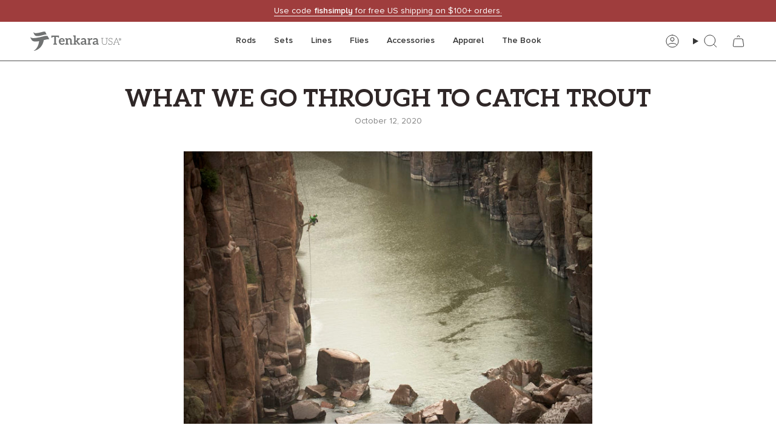

--- FILE ---
content_type: text/html; charset=utf-8
request_url: https://tenkarausa.com/blogs/tenkara-fishing-tips/what-we-go-through-to-catch-trout
body_size: 49388
content:
<!doctype html>
<html class="no-js no-touch supports-no-cookies" lang="en">
  <head><meta charset="UTF-8">
<meta http-equiv="X-UA-Compatible" content="IE=edge">
<meta name="viewport" content="width=device-width,initial-scale=1"><meta name="theme-color" content="#9f3d3d">
<link rel="canonical" href="https://tenkarausa.com/blogs/tenkara-fishing-tips/what-we-go-through-to-catch-trout">

<!-- ======================= Broadcast Theme V7.1.1 ========================= -->


  <link rel="icon" type="image/png" href="//tenkarausa.com/cdn/shop/files/Tenkara_favicon.svg?crop=center&height=32&v=1703009217&width=32">
<link rel="preconnect" href="https://fonts.shopifycdn.com" crossorigin><!-- Title and description ================================================ -->


<title>
    
    What we go through to catch trout
    
    
    
      &ndash; Tenkara USA
    
  </title>


  <meta name="description" content="“Well, I guess we will find out if the rope is long enough.” I was standing on the edge of a cliff with Steve Conrad looking at our objective down below, the North Platte River. The fishing is excellent upstream, but we wanted to know if it was even better here, where we imagined no one had ever fished before.">

















<meta property="og:site_name" content="Tenkara USA">
<meta property="og:url" content="https://tenkarausa.com/blogs/tenkara-fishing-tips/what-we-go-through-to-catch-trout">
<meta property="og:title" content="What we go through to catch trout">
<meta property="og:type" content="article">
<meta property="og:description" content="“Well, I guess we will find out if the rope is long enough.” I was standing on the edge of a cliff with Steve Conrad looking at our objective down below, the North Platte River. The fishing is excellent upstream, but we wanted to know if it was even better here, where we imagined no one had ever fished before."><meta property="og:image" content="http://tenkarausa.com/cdn/shop/articles/DSC_2868.jpg?v=1708080352">
  <meta property="og:image:secure_url" content="https://tenkarausa.com/cdn/shop/articles/DSC_2868.jpg?v=1708080352">
  <meta property="og:image:width" content="1200">
  <meta property="og:image:height" content="801"><meta name="twitter:card" content="summary_large_image">
<meta name="twitter:title" content="What we go through to catch trout">
<meta name="twitter:description" content="“Well, I guess we will find out if the rope is long enough.” I was standing on the edge of a cliff with Steve Conrad looking at our objective down below, the North Platte River. The fishing is excellent upstream, but we wanted to know if it was even better here, where we imagined no one had ever fished before."><script type='application/json' class='wcp_json_ wcp_json' id='wcp_json_' >


null
</script><!-- CSS ================================================================== -->
<style data-shopify>
  @font-face {
  font-family: Poppins;
  font-weight: 500;
  font-style: normal;
  font-display: swap;
  src: url("//tenkarausa.com/cdn/fonts/poppins/poppins_n5.ad5b4b72b59a00358afc706450c864c3c8323842.woff2") format("woff2"),
       url("//tenkarausa.com/cdn/fonts/poppins/poppins_n5.33757fdf985af2d24b32fcd84c9a09224d4b2c39.woff") format("woff");
}

  @font-face {
  font-family: Lato;
  font-weight: 500;
  font-style: normal;
  font-display: swap;
  src: url("//tenkarausa.com/cdn/fonts/lato/lato_n5.b2fec044fbe05725e71d90882e5f3b21dae2efbd.woff2") format("woff2"),
       url("//tenkarausa.com/cdn/fonts/lato/lato_n5.f25a9a5c73ff9372e69074488f99e8ac702b5447.woff") format("woff");
}

  @font-face {
  font-family: Poppins;
  font-weight: 400;
  font-style: normal;
  font-display: swap;
  src: url("//tenkarausa.com/cdn/fonts/poppins/poppins_n4.0ba78fa5af9b0e1a374041b3ceaadf0a43b41362.woff2") format("woff2"),
       url("//tenkarausa.com/cdn/fonts/poppins/poppins_n4.214741a72ff2596839fc9760ee7a770386cf16ca.woff") format("woff");
}

  @font-face {
  font-family: Poppins;
  font-weight: 400;
  font-style: normal;
  font-display: swap;
  src: url("//tenkarausa.com/cdn/fonts/poppins/poppins_n4.0ba78fa5af9b0e1a374041b3ceaadf0a43b41362.woff2") format("woff2"),
       url("//tenkarausa.com/cdn/fonts/poppins/poppins_n4.214741a72ff2596839fc9760ee7a770386cf16ca.woff") format("woff");
}

  @font-face {
  font-family: Poppins;
  font-weight: 400;
  font-style: normal;
  font-display: swap;
  src: url("//tenkarausa.com/cdn/fonts/poppins/poppins_n4.0ba78fa5af9b0e1a374041b3ceaadf0a43b41362.woff2") format("woff2"),
       url("//tenkarausa.com/cdn/fonts/poppins/poppins_n4.214741a72ff2596839fc9760ee7a770386cf16ca.woff") format("woff");
}


  
    @font-face {
  font-family: Lato;
  font-weight: 600;
  font-style: normal;
  font-display: swap;
  src: url("//tenkarausa.com/cdn/fonts/lato/lato_n6.38d0e3b23b74a60f769c51d1df73fac96c580d59.woff2") format("woff2"),
       url("//tenkarausa.com/cdn/fonts/lato/lato_n6.3365366161bdcc36a3f97cfbb23954d8c4bf4079.woff") format("woff");
}

  

  
    @font-face {
  font-family: Lato;
  font-weight: 500;
  font-style: italic;
  font-display: swap;
  src: url("//tenkarausa.com/cdn/fonts/lato/lato_i5.9501f9e8a9e09e142687495e156dec167f6a3ea3.woff2") format("woff2"),
       url("//tenkarausa.com/cdn/fonts/lato/lato_i5.eca6cbf1aa9c70cc6dbfed0353a2f57e5065c864.woff") format("woff");
}

  

  
    @font-face {
  font-family: Lato;
  font-weight: 600;
  font-style: italic;
  font-display: swap;
  src: url("//tenkarausa.com/cdn/fonts/lato/lato_i6.ab357ee5069e0603c2899b31e2b8ae84c4a42a48.woff2") format("woff2"),
       url("//tenkarausa.com/cdn/fonts/lato/lato_i6.3164fed79d7d987c1390528781c7c2f59ac7a746.woff") format("woff");
}

  

  
    @font-face {
  font-family: Poppins;
  font-weight: 500;
  font-style: normal;
  font-display: swap;
  src: url("//tenkarausa.com/cdn/fonts/poppins/poppins_n5.ad5b4b72b59a00358afc706450c864c3c8323842.woff2") format("woff2"),
       url("//tenkarausa.com/cdn/fonts/poppins/poppins_n5.33757fdf985af2d24b32fcd84c9a09224d4b2c39.woff") format("woff");
}

  

  

  
    :root,
    .color-scheme-1 {--COLOR-BG-GRADIENT: #ffffff;
      --COLOR-BG: #ffffff;
      --COLOR-BG-RGB: 255, 255, 255;

      --COLOR-BG-ACCENT: #d4d2d2;
      --COLOR-BG-ACCENT-LIGHTEN: #f9f9f9;

      /* === Link Color ===*/

      --COLOR-LINK: #515151;
      --COLOR-LINK-A50: rgba(81, 81, 81, 0.5);
      --COLOR-LINK-A70: rgba(81, 81, 81, 0.7);
      --COLOR-LINK-HOVER: rgba(81, 81, 81, 0.7);
      --COLOR-LINK-OPPOSITE: #ffffff;

      --COLOR-TEXT: #515151;
      --COLOR-TEXT-HOVER: rgba(81, 81, 81, 0.7);
      --COLOR-TEXT-LIGHT: #858585;
      --COLOR-TEXT-DARK: #2f2727;
      --COLOR-TEXT-A5:  rgba(81, 81, 81, 0.05);
      --COLOR-TEXT-A35: rgba(81, 81, 81, 0.35);
      --COLOR-TEXT-A50: rgba(81, 81, 81, 0.5);
      --COLOR-TEXT-A80: rgba(81, 81, 81, 0.8);


      --COLOR-BORDER: rgb(212, 210, 210);
      --COLOR-BORDER-LIGHT: #e5e4e4;
      --COLOR-BORDER-DARK: #a29e9e;
      --COLOR-BORDER-HAIRLINE: #f7f7f7;

      --overlay-bg: #000000;

      /* === Bright color ===*/
      --COLOR-ACCENT: #9f3d3d;
      --COLOR-ACCENT-HOVER: #6f2121;
      --COLOR-ACCENT-FADE: rgba(159, 61, 61, 0.05);
      --COLOR-ACCENT-LIGHT: #e78e8e;

      /* === Default Cart Gradient ===*/

      --FREE-SHIPPING-GRADIENT: linear-gradient(to right, var(--COLOR-ACCENT-LIGHT) 0%, var(--accent) 100%);

      /* === Buttons ===*/
      --BTN-PRIMARY-BG: #9f3d3d;
      --BTN-PRIMARY-TEXT: #ffffff;
      --BTN-PRIMARY-BORDER: #9f3d3d;
      --BTN-PRIMARY-BORDER-A70: rgba(159, 61, 61, 0.7);

      
      
        --BTN-PRIMARY-BG-BRIGHTER: #8d3636;
      

      --BTN-SECONDARY-BG: #ffffff;
      --BTN-SECONDARY-TEXT: #373737;
      --BTN-SECONDARY-BORDER: #373737;
      --BTN-SECONDARY-BORDER-A70: rgba(55, 55, 55, 0.7);

      
      
        --BTN-SECONDARY-BG-BRIGHTER: #f2f2f2;
      

      --COLOR-BG-BRIGHTER: #f2f2f2;

      --COLOR-BG-ALPHA-25: rgba(255, 255, 255, 0.25);
      --COLOR-BG-TRANSPARENT: rgba(255, 255, 255, 0);--COLOR-FOOTER-BG-HAIRLINE: #f7f7f7;

      /* Dynamic color variables */
      --accent: var(--COLOR-ACCENT);
      --accent-fade: var(--COLOR-ACCENT-FADE);
      --accent-hover: var(--COLOR-ACCENT-HOVER);
      --border: var(--COLOR-BORDER);
      --border-dark: var(--COLOR-BORDER-DARK);
      --border-light: var(--COLOR-BORDER-LIGHT);
      --border-hairline: var(--COLOR-BORDER-HAIRLINE);
      --bg: var(--COLOR-BG-GRADIENT, var(--COLOR-BG));
      --bg-accent: var(--COLOR-BG-ACCENT);
      --bg-accent-lighten: var(--COLOR-BG-ACCENT-LIGHTEN);
      --icons: var(--COLOR-TEXT);
      --link: var(--COLOR-LINK);
      --link-a50: var(--COLOR-LINK-A50);
      --link-a70: var(--COLOR-LINK-A70);
      --link-hover: var(--COLOR-LINK-HOVER);
      --link-opposite: var(--COLOR-LINK-OPPOSITE);
      --text: var(--COLOR-TEXT);
      --text-dark: var(--COLOR-TEXT-DARK);
      --text-light: var(--COLOR-TEXT-LIGHT);
      --text-hover: var(--COLOR-TEXT-HOVER);
      --text-a5: var(--COLOR-TEXT-A5);
      --text-a35: var(--COLOR-TEXT-A35);
      --text-a50: var(--COLOR-TEXT-A50);
      --text-a80: var(--COLOR-TEXT-A80);
    }
  
    
    .color-scheme-2 {--COLOR-BG-GRADIENT: rgba(0,0,0,0);
      --COLOR-BG: rgba(0,0,0,0);
      --COLOR-BG-RGB: 0, 0, 0;

      --COLOR-BG-ACCENT: #212121;
      --COLOR-BG-ACCENT-LIGHTEN: #474747;

      /* === Link Color ===*/

      --COLOR-LINK: #9f3d3d;
      --COLOR-LINK-A50: rgba(159, 61, 61, 0.5);
      --COLOR-LINK-A70: rgba(159, 61, 61, 0.7);
      --COLOR-LINK-HOVER: rgba(159, 61, 61, 0.7);
      --COLOR-LINK-OPPOSITE: #ffffff;

      --COLOR-TEXT: #ffffff;
      --COLOR-TEXT-HOVER: rgba(255, 255, 255, 0.7);
      --COLOR-TEXT-LIGHT: rgba(179, 179, 179, 0.7);
      --COLOR-TEXT-DARK: #d9d9d9;
      --COLOR-TEXT-A5:  rgba(255, 255, 255, 0.05);
      --COLOR-TEXT-A35: rgba(255, 255, 255, 0.35);
      --COLOR-TEXT-A50: rgba(255, 255, 255, 0.5);
      --COLOR-TEXT-A80: rgba(255, 255, 255, 0.8);


      --COLOR-BORDER: rgb(33, 33, 33);
      --COLOR-BORDER-LIGHT: rgba(20, 20, 20, 0.6);
      --COLOR-BORDER-DARK: #000000;
      --COLOR-BORDER-HAIRLINE: rgba(0, 0, 0, 0.0);

      --overlay-bg: #000000;

      /* === Bright color ===*/
      --COLOR-ACCENT: #9f3d3d;
      --COLOR-ACCENT-HOVER: #6f2121;
      --COLOR-ACCENT-FADE: rgba(159, 61, 61, 0.05);
      --COLOR-ACCENT-LIGHT: #e78e8e;

      /* === Default Cart Gradient ===*/

      --FREE-SHIPPING-GRADIENT: linear-gradient(to right, var(--COLOR-ACCENT-LIGHT) 0%, var(--accent) 100%);

      /* === Buttons ===*/
      --BTN-PRIMARY-BG: #9f3d3d;
      --BTN-PRIMARY-TEXT: #ffffff;
      --BTN-PRIMARY-BORDER: #9f3d3d;
      --BTN-PRIMARY-BORDER-A70: rgba(159, 61, 61, 0.7);

      
      
        --BTN-PRIMARY-BG-BRIGHTER: #8d3636;
      

      --BTN-SECONDARY-BG: #ffffff;
      --BTN-SECONDARY-TEXT: #373737;
      --BTN-SECONDARY-BORDER: #373737;
      --BTN-SECONDARY-BORDER-A70: rgba(55, 55, 55, 0.7);

      
      
        --BTN-SECONDARY-BG-BRIGHTER: #f2f2f2;
      

      --COLOR-BG-BRIGHTER: rgba(26, 26, 26, 0.0);

      --COLOR-BG-ALPHA-25: rgba(0, 0, 0, 0.25);
      --COLOR-BG-TRANSPARENT: rgba(0, 0, 0, 0);--COLOR-FOOTER-BG-HAIRLINE: rgba(8, 8, 8, 0.0);

      /* Dynamic color variables */
      --accent: var(--COLOR-ACCENT);
      --accent-fade: var(--COLOR-ACCENT-FADE);
      --accent-hover: var(--COLOR-ACCENT-HOVER);
      --border: var(--COLOR-BORDER);
      --border-dark: var(--COLOR-BORDER-DARK);
      --border-light: var(--COLOR-BORDER-LIGHT);
      --border-hairline: var(--COLOR-BORDER-HAIRLINE);
      --bg: var(--COLOR-BG-GRADIENT, var(--COLOR-BG));
      --bg-accent: var(--COLOR-BG-ACCENT);
      --bg-accent-lighten: var(--COLOR-BG-ACCENT-LIGHTEN);
      --icons: var(--COLOR-TEXT);
      --link: var(--COLOR-LINK);
      --link-a50: var(--COLOR-LINK-A50);
      --link-a70: var(--COLOR-LINK-A70);
      --link-hover: var(--COLOR-LINK-HOVER);
      --link-opposite: var(--COLOR-LINK-OPPOSITE);
      --text: var(--COLOR-TEXT);
      --text-dark: var(--COLOR-TEXT-DARK);
      --text-light: var(--COLOR-TEXT-LIGHT);
      --text-hover: var(--COLOR-TEXT-HOVER);
      --text-a5: var(--COLOR-TEXT-A5);
      --text-a35: var(--COLOR-TEXT-A35);
      --text-a50: var(--COLOR-TEXT-A50);
      --text-a80: var(--COLOR-TEXT-A80);
    }
  
    
    .color-scheme-3 {--COLOR-BG-GRADIENT: #f9f9f9;
      --COLOR-BG: #f9f9f9;
      --COLOR-BG-RGB: 249, 249, 249;

      --COLOR-BG-ACCENT: #ffffff;
      --COLOR-BG-ACCENT-LIGHTEN: #ffffff;

      /* === Link Color ===*/

      --COLOR-LINK: #9f3d3d;
      --COLOR-LINK-A50: rgba(159, 61, 61, 0.5);
      --COLOR-LINK-A70: rgba(159, 61, 61, 0.7);
      --COLOR-LINK-HOVER: rgba(159, 61, 61, 0.7);
      --COLOR-LINK-OPPOSITE: #ffffff;

      --COLOR-TEXT: #515151;
      --COLOR-TEXT-HOVER: rgba(81, 81, 81, 0.7);
      --COLOR-TEXT-LIGHT: #838383;
      --COLOR-TEXT-DARK: #2f2727;
      --COLOR-TEXT-A5:  rgba(81, 81, 81, 0.05);
      --COLOR-TEXT-A35: rgba(81, 81, 81, 0.35);
      --COLOR-TEXT-A50: rgba(81, 81, 81, 0.5);
      --COLOR-TEXT-A80: rgba(81, 81, 81, 0.8);


      --COLOR-BORDER: rgb(113, 114, 113);
      --COLOR-BORDER-LIGHT: #a7a8a7;
      --COLOR-BORDER-DARK: #3e3f3e;
      --COLOR-BORDER-HAIRLINE: #f1f1f1;

      --overlay-bg: #000000;

      /* === Bright color ===*/
      --COLOR-ACCENT: #9f3d3d;
      --COLOR-ACCENT-HOVER: #6f2121;
      --COLOR-ACCENT-FADE: rgba(159, 61, 61, 0.05);
      --COLOR-ACCENT-LIGHT: #e78e8e;

      /* === Default Cart Gradient ===*/

      --FREE-SHIPPING-GRADIENT: linear-gradient(to right, var(--COLOR-ACCENT-LIGHT) 0%, var(--accent) 100%);

      /* === Buttons ===*/
      --BTN-PRIMARY-BG: #9f3d3d;
      --BTN-PRIMARY-TEXT: #ffffff;
      --BTN-PRIMARY-BORDER: #9f3d3d;
      --BTN-PRIMARY-BORDER-A70: rgba(159, 61, 61, 0.7);

      
      
        --BTN-PRIMARY-BG-BRIGHTER: #8d3636;
      

      --BTN-SECONDARY-BG: #ffffff;
      --BTN-SECONDARY-TEXT: #373737;
      --BTN-SECONDARY-BORDER: #373737;
      --BTN-SECONDARY-BORDER-A70: rgba(55, 55, 55, 0.7);

      
      
        --BTN-SECONDARY-BG-BRIGHTER: #f2f2f2;
      

      --COLOR-BG-BRIGHTER: #ececec;

      --COLOR-BG-ALPHA-25: rgba(249, 249, 249, 0.25);
      --COLOR-BG-TRANSPARENT: rgba(249, 249, 249, 0);--COLOR-FOOTER-BG-HAIRLINE: #f1f1f1;

      /* Dynamic color variables */
      --accent: var(--COLOR-ACCENT);
      --accent-fade: var(--COLOR-ACCENT-FADE);
      --accent-hover: var(--COLOR-ACCENT-HOVER);
      --border: var(--COLOR-BORDER);
      --border-dark: var(--COLOR-BORDER-DARK);
      --border-light: var(--COLOR-BORDER-LIGHT);
      --border-hairline: var(--COLOR-BORDER-HAIRLINE);
      --bg: var(--COLOR-BG-GRADIENT, var(--COLOR-BG));
      --bg-accent: var(--COLOR-BG-ACCENT);
      --bg-accent-lighten: var(--COLOR-BG-ACCENT-LIGHTEN);
      --icons: var(--COLOR-TEXT);
      --link: var(--COLOR-LINK);
      --link-a50: var(--COLOR-LINK-A50);
      --link-a70: var(--COLOR-LINK-A70);
      --link-hover: var(--COLOR-LINK-HOVER);
      --link-opposite: var(--COLOR-LINK-OPPOSITE);
      --text: var(--COLOR-TEXT);
      --text-dark: var(--COLOR-TEXT-DARK);
      --text-light: var(--COLOR-TEXT-LIGHT);
      --text-hover: var(--COLOR-TEXT-HOVER);
      --text-a5: var(--COLOR-TEXT-A5);
      --text-a35: var(--COLOR-TEXT-A35);
      --text-a50: var(--COLOR-TEXT-A50);
      --text-a80: var(--COLOR-TEXT-A80);
    }
  
    
    .color-scheme-4 {--COLOR-BG-GRADIENT: #9f3d3d;
      --COLOR-BG: #9f3d3d;
      --COLOR-BG-RGB: 159, 61, 61;

      --COLOR-BG-ACCENT: #d4d2d2;
      --COLOR-BG-ACCENT-LIGHTEN: #f9f9f9;

      /* === Link Color ===*/

      --COLOR-LINK: #ffffff;
      --COLOR-LINK-A50: rgba(255, 255, 255, 0.5);
      --COLOR-LINK-A70: rgba(255, 255, 255, 0.7);
      --COLOR-LINK-HOVER: rgba(255, 255, 255, 0.7);
      --COLOR-LINK-OPPOSITE: #000000;

      --COLOR-TEXT: #ffffff;
      --COLOR-TEXT-HOVER: rgba(255, 255, 255, 0.7);
      --COLOR-TEXT-LIGHT: #e2c5c5;
      --COLOR-TEXT-DARK: #d9d9d9;
      --COLOR-TEXT-A5:  rgba(255, 255, 255, 0.05);
      --COLOR-TEXT-A35: rgba(255, 255, 255, 0.35);
      --COLOR-TEXT-A50: rgba(255, 255, 255, 0.5);
      --COLOR-TEXT-A80: rgba(255, 255, 255, 0.8);


      --COLOR-BORDER: rgb(243, 243, 243);
      --COLOR-BORDER-LIGHT: #d1aaaa;
      --COLOR-BORDER-DARK: #c0c0c0;
      --COLOR-BORDER-HAIRLINE: #943939;

      --overlay-bg: #000000;

      /* === Bright color ===*/
      --COLOR-ACCENT: #ffffff;
      --COLOR-ACCENT-HOVER: #d9d9d9;
      --COLOR-ACCENT-FADE: rgba(255, 255, 255, 0.05);
      --COLOR-ACCENT-LIGHT: #ffffff;

      /* === Default Cart Gradient ===*/

      --FREE-SHIPPING-GRADIENT: linear-gradient(to right, var(--COLOR-ACCENT-LIGHT) 0%, var(--accent) 100%);

      /* === Buttons ===*/
      --BTN-PRIMARY-BG: #ffffff;
      --BTN-PRIMARY-TEXT: #9f3d3d;
      --BTN-PRIMARY-BORDER: #ffffff;
      --BTN-PRIMARY-BORDER-A70: rgba(255, 255, 255, 0.7);

      
      
        --BTN-PRIMARY-BG-BRIGHTER: #f2f2f2;
      

      --BTN-SECONDARY-BG: #373737;
      --BTN-SECONDARY-TEXT: #ffffff;
      --BTN-SECONDARY-BORDER: #373737;
      --BTN-SECONDARY-BORDER-A70: rgba(55, 55, 55, 0.7);

      
      
        --BTN-SECONDARY-BG-BRIGHTER: #444444;
      

      --COLOR-BG-BRIGHTER: #8d3636;

      --COLOR-BG-ALPHA-25: rgba(159, 61, 61, 0.25);
      --COLOR-BG-TRANSPARENT: rgba(159, 61, 61, 0);--COLOR-FOOTER-BG-HAIRLINE: #aa4141;

      /* Dynamic color variables */
      --accent: var(--COLOR-ACCENT);
      --accent-fade: var(--COLOR-ACCENT-FADE);
      --accent-hover: var(--COLOR-ACCENT-HOVER);
      --border: var(--COLOR-BORDER);
      --border-dark: var(--COLOR-BORDER-DARK);
      --border-light: var(--COLOR-BORDER-LIGHT);
      --border-hairline: var(--COLOR-BORDER-HAIRLINE);
      --bg: var(--COLOR-BG-GRADIENT, var(--COLOR-BG));
      --bg-accent: var(--COLOR-BG-ACCENT);
      --bg-accent-lighten: var(--COLOR-BG-ACCENT-LIGHTEN);
      --icons: var(--COLOR-TEXT);
      --link: var(--COLOR-LINK);
      --link-a50: var(--COLOR-LINK-A50);
      --link-a70: var(--COLOR-LINK-A70);
      --link-hover: var(--COLOR-LINK-HOVER);
      --link-opposite: var(--COLOR-LINK-OPPOSITE);
      --text: var(--COLOR-TEXT);
      --text-dark: var(--COLOR-TEXT-DARK);
      --text-light: var(--COLOR-TEXT-LIGHT);
      --text-hover: var(--COLOR-TEXT-HOVER);
      --text-a5: var(--COLOR-TEXT-A5);
      --text-a35: var(--COLOR-TEXT-A35);
      --text-a50: var(--COLOR-TEXT-A50);
      --text-a80: var(--COLOR-TEXT-A80);
    }
  
    
    .color-scheme-5 {--COLOR-BG-GRADIENT: rgba(0,0,0,0);
      --COLOR-BG: rgba(0,0,0,0);
      --COLOR-BG-RGB: 0, 0, 0;

      --COLOR-BG-ACCENT: #d4d2d2;
      --COLOR-BG-ACCENT-LIGHTEN: #f9f9f9;

      /* === Link Color ===*/

      --COLOR-LINK: #515151;
      --COLOR-LINK-A50: rgba(81, 81, 81, 0.5);
      --COLOR-LINK-A70: rgba(81, 81, 81, 0.7);
      --COLOR-LINK-HOVER: rgba(81, 81, 81, 0.7);
      --COLOR-LINK-OPPOSITE: #ffffff;

      --COLOR-TEXT: #515151;
      --COLOR-TEXT-HOVER: rgba(81, 81, 81, 0.7);
      --COLOR-TEXT-LIGHT: rgba(57, 57, 57, 0.7);
      --COLOR-TEXT-DARK: #2f2727;
      --COLOR-TEXT-A5:  rgba(81, 81, 81, 0.05);
      --COLOR-TEXT-A35: rgba(81, 81, 81, 0.35);
      --COLOR-TEXT-A50: rgba(81, 81, 81, 0.5);
      --COLOR-TEXT-A80: rgba(81, 81, 81, 0.8);


      --COLOR-BORDER: rgb(33, 33, 33);
      --COLOR-BORDER-LIGHT: rgba(20, 20, 20, 0.6);
      --COLOR-BORDER-DARK: #000000;
      --COLOR-BORDER-HAIRLINE: rgba(0, 0, 0, 0.0);

      --overlay-bg: #000000;

      /* === Bright color ===*/
      --COLOR-ACCENT: #9f3d3d;
      --COLOR-ACCENT-HOVER: #6f2121;
      --COLOR-ACCENT-FADE: rgba(159, 61, 61, 0.05);
      --COLOR-ACCENT-LIGHT: #e78e8e;

      /* === Default Cart Gradient ===*/

      --FREE-SHIPPING-GRADIENT: linear-gradient(to right, var(--COLOR-ACCENT-LIGHT) 0%, var(--accent) 100%);

      /* === Buttons ===*/
      --BTN-PRIMARY-BG: #9f3d3d;
      --BTN-PRIMARY-TEXT: #ffffff;
      --BTN-PRIMARY-BORDER: #9f3d3d;
      --BTN-PRIMARY-BORDER-A70: rgba(159, 61, 61, 0.7);

      
      
        --BTN-PRIMARY-BG-BRIGHTER: #8d3636;
      

      --BTN-SECONDARY-BG: #000000;
      --BTN-SECONDARY-TEXT: #ffffff;
      --BTN-SECONDARY-BORDER: #000000;
      --BTN-SECONDARY-BORDER-A70: rgba(0, 0, 0, 0.7);

      
      
        --BTN-SECONDARY-BG-BRIGHTER: #0d0d0d;
      

      --COLOR-BG-BRIGHTER: rgba(26, 26, 26, 0.0);

      --COLOR-BG-ALPHA-25: rgba(0, 0, 0, 0.25);
      --COLOR-BG-TRANSPARENT: rgba(0, 0, 0, 0);--COLOR-FOOTER-BG-HAIRLINE: rgba(8, 8, 8, 0.0);

      /* Dynamic color variables */
      --accent: var(--COLOR-ACCENT);
      --accent-fade: var(--COLOR-ACCENT-FADE);
      --accent-hover: var(--COLOR-ACCENT-HOVER);
      --border: var(--COLOR-BORDER);
      --border-dark: var(--COLOR-BORDER-DARK);
      --border-light: var(--COLOR-BORDER-LIGHT);
      --border-hairline: var(--COLOR-BORDER-HAIRLINE);
      --bg: var(--COLOR-BG-GRADIENT, var(--COLOR-BG));
      --bg-accent: var(--COLOR-BG-ACCENT);
      --bg-accent-lighten: var(--COLOR-BG-ACCENT-LIGHTEN);
      --icons: var(--COLOR-TEXT);
      --link: var(--COLOR-LINK);
      --link-a50: var(--COLOR-LINK-A50);
      --link-a70: var(--COLOR-LINK-A70);
      --link-hover: var(--COLOR-LINK-HOVER);
      --link-opposite: var(--COLOR-LINK-OPPOSITE);
      --text: var(--COLOR-TEXT);
      --text-dark: var(--COLOR-TEXT-DARK);
      --text-light: var(--COLOR-TEXT-LIGHT);
      --text-hover: var(--COLOR-TEXT-HOVER);
      --text-a5: var(--COLOR-TEXT-A5);
      --text-a35: var(--COLOR-TEXT-A35);
      --text-a50: var(--COLOR-TEXT-A50);
      --text-a80: var(--COLOR-TEXT-A80);
    }
  
    
    .color-scheme-6 {--COLOR-BG-GRADIENT: #fcfbf9;
      --COLOR-BG: #fcfbf9;
      --COLOR-BG-RGB: 252, 251, 249;

      --COLOR-BG-ACCENT: #f5f2ec;
      --COLOR-BG-ACCENT-LIGHTEN: #ffffff;

      /* === Link Color ===*/

      --COLOR-LINK: #282c2e;
      --COLOR-LINK-A50: rgba(40, 44, 46, 0.5);
      --COLOR-LINK-A70: rgba(40, 44, 46, 0.7);
      --COLOR-LINK-HOVER: rgba(40, 44, 46, 0.7);
      --COLOR-LINK-OPPOSITE: #ffffff;

      --COLOR-TEXT: #212121;
      --COLOR-TEXT-HOVER: rgba(33, 33, 33, 0.7);
      --COLOR-TEXT-LIGHT: #636262;
      --COLOR-TEXT-DARK: #000000;
      --COLOR-TEXT-A5:  rgba(33, 33, 33, 0.05);
      --COLOR-TEXT-A35: rgba(33, 33, 33, 0.35);
      --COLOR-TEXT-A50: rgba(33, 33, 33, 0.5);
      --COLOR-TEXT-A80: rgba(33, 33, 33, 0.8);


      --COLOR-BORDER: rgb(209, 208, 206);
      --COLOR-BORDER-LIGHT: #e2e1df;
      --COLOR-BORDER-DARK: #a09e99;
      --COLOR-BORDER-HAIRLINE: #f7f4ef;

      --overlay-bg: #000000;

      /* === Bright color ===*/
      --COLOR-ACCENT: #ab8c52;
      --COLOR-ACCENT-HOVER: #806430;
      --COLOR-ACCENT-FADE: rgba(171, 140, 82, 0.05);
      --COLOR-ACCENT-LIGHT: #e8d4ae;

      /* === Default Cart Gradient ===*/

      --FREE-SHIPPING-GRADIENT: linear-gradient(to right, var(--COLOR-ACCENT-LIGHT) 0%, var(--accent) 100%);

      /* === Buttons ===*/
      --BTN-PRIMARY-BG: #ffffff;
      --BTN-PRIMARY-TEXT: #212121;
      --BTN-PRIMARY-BORDER: #ffffff;
      --BTN-PRIMARY-BORDER-A70: rgba(255, 255, 255, 0.7);

      
      
        --BTN-PRIMARY-BG-BRIGHTER: #f2f2f2;
      

      --BTN-SECONDARY-BG: #ab8c52;
      --BTN-SECONDARY-TEXT: #ffffff;
      --BTN-SECONDARY-BORDER: #ab8c52;
      --BTN-SECONDARY-BORDER-A70: rgba(171, 140, 82, 0.7);

      
      
        --BTN-SECONDARY-BG-BRIGHTER: #9a7e4a;
      

      --COLOR-BG-BRIGHTER: #f4f0e8;

      --COLOR-BG-ALPHA-25: rgba(252, 251, 249, 0.25);
      --COLOR-BG-TRANSPARENT: rgba(252, 251, 249, 0);--COLOR-FOOTER-BG-HAIRLINE: #f7f4ef;

      /* Dynamic color variables */
      --accent: var(--COLOR-ACCENT);
      --accent-fade: var(--COLOR-ACCENT-FADE);
      --accent-hover: var(--COLOR-ACCENT-HOVER);
      --border: var(--COLOR-BORDER);
      --border-dark: var(--COLOR-BORDER-DARK);
      --border-light: var(--COLOR-BORDER-LIGHT);
      --border-hairline: var(--COLOR-BORDER-HAIRLINE);
      --bg: var(--COLOR-BG-GRADIENT, var(--COLOR-BG));
      --bg-accent: var(--COLOR-BG-ACCENT);
      --bg-accent-lighten: var(--COLOR-BG-ACCENT-LIGHTEN);
      --icons: var(--COLOR-TEXT);
      --link: var(--COLOR-LINK);
      --link-a50: var(--COLOR-LINK-A50);
      --link-a70: var(--COLOR-LINK-A70);
      --link-hover: var(--COLOR-LINK-HOVER);
      --link-opposite: var(--COLOR-LINK-OPPOSITE);
      --text: var(--COLOR-TEXT);
      --text-dark: var(--COLOR-TEXT-DARK);
      --text-light: var(--COLOR-TEXT-LIGHT);
      --text-hover: var(--COLOR-TEXT-HOVER);
      --text-a5: var(--COLOR-TEXT-A5);
      --text-a35: var(--COLOR-TEXT-A35);
      --text-a50: var(--COLOR-TEXT-A50);
      --text-a80: var(--COLOR-TEXT-A80);
    }
  
    
    .color-scheme-7 {--COLOR-BG-GRADIENT: #f5f2ec;
      --COLOR-BG: #f5f2ec;
      --COLOR-BG-RGB: 245, 242, 236;

      --COLOR-BG-ACCENT: #f5f2ec;
      --COLOR-BG-ACCENT-LIGHTEN: #ffffff;

      /* === Link Color ===*/

      --COLOR-LINK: #282c2e;
      --COLOR-LINK-A50: rgba(40, 44, 46, 0.5);
      --COLOR-LINK-A70: rgba(40, 44, 46, 0.7);
      --COLOR-LINK-HOVER: rgba(40, 44, 46, 0.7);
      --COLOR-LINK-OPPOSITE: #ffffff;

      --COLOR-TEXT: #685a3f;
      --COLOR-TEXT-HOVER: rgba(104, 90, 63, 0.7);
      --COLOR-TEXT-LIGHT: #928873;
      --COLOR-TEXT-DARK: #3d321e;
      --COLOR-TEXT-A5:  rgba(104, 90, 63, 0.05);
      --COLOR-TEXT-A35: rgba(104, 90, 63, 0.35);
      --COLOR-TEXT-A50: rgba(104, 90, 63, 0.5);
      --COLOR-TEXT-A80: rgba(104, 90, 63, 0.8);


      --COLOR-BORDER: rgb(209, 205, 196);
      --COLOR-BORDER-LIGHT: #dfdcd4;
      --COLOR-BORDER-DARK: #a49c8b;
      --COLOR-BORDER-HAIRLINE: #f0ebe2;

      --overlay-bg: #000000;

      /* === Bright color ===*/
      --COLOR-ACCENT: #ab8c52;
      --COLOR-ACCENT-HOVER: #806430;
      --COLOR-ACCENT-FADE: rgba(171, 140, 82, 0.05);
      --COLOR-ACCENT-LIGHT: #e8d4ae;

      /* === Default Cart Gradient ===*/

      --FREE-SHIPPING-GRADIENT: linear-gradient(to right, var(--COLOR-ACCENT-LIGHT) 0%, var(--accent) 100%);

      /* === Buttons ===*/
      --BTN-PRIMARY-BG: #212121;
      --BTN-PRIMARY-TEXT: #ffffff;
      --BTN-PRIMARY-BORDER: #212121;
      --BTN-PRIMARY-BORDER-A70: rgba(33, 33, 33, 0.7);

      
      
        --BTN-PRIMARY-BG-BRIGHTER: #2e2e2e;
      

      --BTN-SECONDARY-BG: #ab8c52;
      --BTN-SECONDARY-TEXT: #ffffff;
      --BTN-SECONDARY-BORDER: #ab8c52;
      --BTN-SECONDARY-BORDER-A70: rgba(171, 140, 82, 0.7);

      
      
        --BTN-SECONDARY-BG-BRIGHTER: #9a7e4a;
      

      --COLOR-BG-BRIGHTER: #ece7db;

      --COLOR-BG-ALPHA-25: rgba(245, 242, 236, 0.25);
      --COLOR-BG-TRANSPARENT: rgba(245, 242, 236, 0);--COLOR-FOOTER-BG-HAIRLINE: #f0ebe2;

      /* Dynamic color variables */
      --accent: var(--COLOR-ACCENT);
      --accent-fade: var(--COLOR-ACCENT-FADE);
      --accent-hover: var(--COLOR-ACCENT-HOVER);
      --border: var(--COLOR-BORDER);
      --border-dark: var(--COLOR-BORDER-DARK);
      --border-light: var(--COLOR-BORDER-LIGHT);
      --border-hairline: var(--COLOR-BORDER-HAIRLINE);
      --bg: var(--COLOR-BG-GRADIENT, var(--COLOR-BG));
      --bg-accent: var(--COLOR-BG-ACCENT);
      --bg-accent-lighten: var(--COLOR-BG-ACCENT-LIGHTEN);
      --icons: var(--COLOR-TEXT);
      --link: var(--COLOR-LINK);
      --link-a50: var(--COLOR-LINK-A50);
      --link-a70: var(--COLOR-LINK-A70);
      --link-hover: var(--COLOR-LINK-HOVER);
      --link-opposite: var(--COLOR-LINK-OPPOSITE);
      --text: var(--COLOR-TEXT);
      --text-dark: var(--COLOR-TEXT-DARK);
      --text-light: var(--COLOR-TEXT-LIGHT);
      --text-hover: var(--COLOR-TEXT-HOVER);
      --text-a5: var(--COLOR-TEXT-A5);
      --text-a35: var(--COLOR-TEXT-A35);
      --text-a50: var(--COLOR-TEXT-A50);
      --text-a80: var(--COLOR-TEXT-A80);
    }
  
    
    .color-scheme-8 {--COLOR-BG-GRADIENT: #eae6dd;
      --COLOR-BG: #eae6dd;
      --COLOR-BG-RGB: 234, 230, 221;

      --COLOR-BG-ACCENT: #f5f2ec;
      --COLOR-BG-ACCENT-LIGHTEN: #ffffff;

      /* === Link Color ===*/

      --COLOR-LINK: #282c2e;
      --COLOR-LINK-A50: rgba(40, 44, 46, 0.5);
      --COLOR-LINK-A70: rgba(40, 44, 46, 0.7);
      --COLOR-LINK-HOVER: rgba(40, 44, 46, 0.7);
      --COLOR-LINK-OPPOSITE: #ffffff;

      --COLOR-TEXT: #212121;
      --COLOR-TEXT-HOVER: rgba(33, 33, 33, 0.7);
      --COLOR-TEXT-LIGHT: #5d5c59;
      --COLOR-TEXT-DARK: #000000;
      --COLOR-TEXT-A5:  rgba(33, 33, 33, 0.05);
      --COLOR-TEXT-A35: rgba(33, 33, 33, 0.35);
      --COLOR-TEXT-A50: rgba(33, 33, 33, 0.5);
      --COLOR-TEXT-A80: rgba(33, 33, 33, 0.8);


      --COLOR-BORDER: rgb(209, 205, 196);
      --COLOR-BORDER-LIGHT: #dbd7ce;
      --COLOR-BORDER-DARK: #a49c8b;
      --COLOR-BORDER-HAIRLINE: #e4dfd4;

      --overlay-bg: #000000;

      /* === Bright color ===*/
      --COLOR-ACCENT: #ab8c52;
      --COLOR-ACCENT-HOVER: #806430;
      --COLOR-ACCENT-FADE: rgba(171, 140, 82, 0.05);
      --COLOR-ACCENT-LIGHT: #e8d4ae;

      /* === Default Cart Gradient ===*/

      --FREE-SHIPPING-GRADIENT: linear-gradient(to right, var(--COLOR-ACCENT-LIGHT) 0%, var(--accent) 100%);

      /* === Buttons ===*/
      --BTN-PRIMARY-BG: #212121;
      --BTN-PRIMARY-TEXT: #ffffff;
      --BTN-PRIMARY-BORDER: #212121;
      --BTN-PRIMARY-BORDER-A70: rgba(33, 33, 33, 0.7);

      
      
        --BTN-PRIMARY-BG-BRIGHTER: #2e2e2e;
      

      --BTN-SECONDARY-BG: #ab8c52;
      --BTN-SECONDARY-TEXT: #ffffff;
      --BTN-SECONDARY-BORDER: #ab8c52;
      --BTN-SECONDARY-BORDER-A70: rgba(171, 140, 82, 0.7);

      
      
        --BTN-SECONDARY-BG-BRIGHTER: #9a7e4a;
      

      --COLOR-BG-BRIGHTER: #e0dacd;

      --COLOR-BG-ALPHA-25: rgba(234, 230, 221, 0.25);
      --COLOR-BG-TRANSPARENT: rgba(234, 230, 221, 0);--COLOR-FOOTER-BG-HAIRLINE: #e4dfd4;

      /* Dynamic color variables */
      --accent: var(--COLOR-ACCENT);
      --accent-fade: var(--COLOR-ACCENT-FADE);
      --accent-hover: var(--COLOR-ACCENT-HOVER);
      --border: var(--COLOR-BORDER);
      --border-dark: var(--COLOR-BORDER-DARK);
      --border-light: var(--COLOR-BORDER-LIGHT);
      --border-hairline: var(--COLOR-BORDER-HAIRLINE);
      --bg: var(--COLOR-BG-GRADIENT, var(--COLOR-BG));
      --bg-accent: var(--COLOR-BG-ACCENT);
      --bg-accent-lighten: var(--COLOR-BG-ACCENT-LIGHTEN);
      --icons: var(--COLOR-TEXT);
      --link: var(--COLOR-LINK);
      --link-a50: var(--COLOR-LINK-A50);
      --link-a70: var(--COLOR-LINK-A70);
      --link-hover: var(--COLOR-LINK-HOVER);
      --link-opposite: var(--COLOR-LINK-OPPOSITE);
      --text: var(--COLOR-TEXT);
      --text-dark: var(--COLOR-TEXT-DARK);
      --text-light: var(--COLOR-TEXT-LIGHT);
      --text-hover: var(--COLOR-TEXT-HOVER);
      --text-a5: var(--COLOR-TEXT-A5);
      --text-a35: var(--COLOR-TEXT-A35);
      --text-a50: var(--COLOR-TEXT-A50);
      --text-a80: var(--COLOR-TEXT-A80);
    }
  
    
    .color-scheme-9 {--COLOR-BG-GRADIENT: #fcfbf9;
      --COLOR-BG: #fcfbf9;
      --COLOR-BG-RGB: 252, 251, 249;

      --COLOR-BG-ACCENT: #f5f2ec;
      --COLOR-BG-ACCENT-LIGHTEN: #ffffff;

      /* === Link Color ===*/

      --COLOR-LINK: #282c2e;
      --COLOR-LINK-A50: rgba(40, 44, 46, 0.5);
      --COLOR-LINK-A70: rgba(40, 44, 46, 0.7);
      --COLOR-LINK-HOVER: rgba(40, 44, 46, 0.7);
      --COLOR-LINK-OPPOSITE: #ffffff;

      --COLOR-TEXT: #212121;
      --COLOR-TEXT-HOVER: rgba(33, 33, 33, 0.7);
      --COLOR-TEXT-LIGHT: #636262;
      --COLOR-TEXT-DARK: #000000;
      --COLOR-TEXT-A5:  rgba(33, 33, 33, 0.05);
      --COLOR-TEXT-A35: rgba(33, 33, 33, 0.35);
      --COLOR-TEXT-A50: rgba(33, 33, 33, 0.5);
      --COLOR-TEXT-A80: rgba(33, 33, 33, 0.8);


      --COLOR-BORDER: rgb(234, 234, 234);
      --COLOR-BORDER-LIGHT: #f1f1f0;
      --COLOR-BORDER-DARK: #b7b7b7;
      --COLOR-BORDER-HAIRLINE: #f7f4ef;

      --overlay-bg: #000000;

      /* === Bright color ===*/
      --COLOR-ACCENT: #ab8c52;
      --COLOR-ACCENT-HOVER: #806430;
      --COLOR-ACCENT-FADE: rgba(171, 140, 82, 0.05);
      --COLOR-ACCENT-LIGHT: #e8d4ae;

      /* === Default Cart Gradient ===*/

      --FREE-SHIPPING-GRADIENT: linear-gradient(to right, var(--COLOR-ACCENT-LIGHT) 0%, var(--accent) 100%);

      /* === Buttons ===*/
      --BTN-PRIMARY-BG: #212121;
      --BTN-PRIMARY-TEXT: #ffffff;
      --BTN-PRIMARY-BORDER: #212121;
      --BTN-PRIMARY-BORDER-A70: rgba(33, 33, 33, 0.7);

      
      
        --BTN-PRIMARY-BG-BRIGHTER: #2e2e2e;
      

      --BTN-SECONDARY-BG: #f5f2ec;
      --BTN-SECONDARY-TEXT: #212121;
      --BTN-SECONDARY-BORDER: #f5f2ec;
      --BTN-SECONDARY-BORDER-A70: rgba(245, 242, 236, 0.7);

      
      
        --BTN-SECONDARY-BG-BRIGHTER: #ece7db;
      

      --COLOR-BG-BRIGHTER: #f4f0e8;

      --COLOR-BG-ALPHA-25: rgba(252, 251, 249, 0.25);
      --COLOR-BG-TRANSPARENT: rgba(252, 251, 249, 0);--COLOR-FOOTER-BG-HAIRLINE: #f7f4ef;

      /* Dynamic color variables */
      --accent: var(--COLOR-ACCENT);
      --accent-fade: var(--COLOR-ACCENT-FADE);
      --accent-hover: var(--COLOR-ACCENT-HOVER);
      --border: var(--COLOR-BORDER);
      --border-dark: var(--COLOR-BORDER-DARK);
      --border-light: var(--COLOR-BORDER-LIGHT);
      --border-hairline: var(--COLOR-BORDER-HAIRLINE);
      --bg: var(--COLOR-BG-GRADIENT, var(--COLOR-BG));
      --bg-accent: var(--COLOR-BG-ACCENT);
      --bg-accent-lighten: var(--COLOR-BG-ACCENT-LIGHTEN);
      --icons: var(--COLOR-TEXT);
      --link: var(--COLOR-LINK);
      --link-a50: var(--COLOR-LINK-A50);
      --link-a70: var(--COLOR-LINK-A70);
      --link-hover: var(--COLOR-LINK-HOVER);
      --link-opposite: var(--COLOR-LINK-OPPOSITE);
      --text: var(--COLOR-TEXT);
      --text-dark: var(--COLOR-TEXT-DARK);
      --text-light: var(--COLOR-TEXT-LIGHT);
      --text-hover: var(--COLOR-TEXT-HOVER);
      --text-a5: var(--COLOR-TEXT-A5);
      --text-a35: var(--COLOR-TEXT-A35);
      --text-a50: var(--COLOR-TEXT-A50);
      --text-a80: var(--COLOR-TEXT-A80);
    }
  
    
    .color-scheme-10 {--COLOR-BG-GRADIENT: rgba(0,0,0,0);
      --COLOR-BG: rgba(0,0,0,0);
      --COLOR-BG-RGB: 0, 0, 0;

      --COLOR-BG-ACCENT: #f5f2ec;
      --COLOR-BG-ACCENT-LIGHTEN: #ffffff;

      /* === Link Color ===*/

      --COLOR-LINK: #282c2e;
      --COLOR-LINK-A50: rgba(40, 44, 46, 0.5);
      --COLOR-LINK-A70: rgba(40, 44, 46, 0.7);
      --COLOR-LINK-HOVER: rgba(40, 44, 46, 0.7);
      --COLOR-LINK-OPPOSITE: #ffffff;

      --COLOR-TEXT: #ffffff;
      --COLOR-TEXT-HOVER: rgba(255, 255, 255, 0.7);
      --COLOR-TEXT-LIGHT: rgba(179, 179, 179, 0.7);
      --COLOR-TEXT-DARK: #d9d9d9;
      --COLOR-TEXT-A5:  rgba(255, 255, 255, 0.05);
      --COLOR-TEXT-A35: rgba(255, 255, 255, 0.35);
      --COLOR-TEXT-A50: rgba(255, 255, 255, 0.5);
      --COLOR-TEXT-A80: rgba(255, 255, 255, 0.8);


      --COLOR-BORDER: rgb(209, 205, 196);
      --COLOR-BORDER-LIGHT: rgba(125, 123, 118, 0.6);
      --COLOR-BORDER-DARK: #a49c8b;
      --COLOR-BORDER-HAIRLINE: rgba(0, 0, 0, 0.0);

      --overlay-bg: #000000;

      /* === Bright color ===*/
      --COLOR-ACCENT: #ab8c52;
      --COLOR-ACCENT-HOVER: #806430;
      --COLOR-ACCENT-FADE: rgba(171, 140, 82, 0.05);
      --COLOR-ACCENT-LIGHT: #e8d4ae;

      /* === Default Cart Gradient ===*/

      --FREE-SHIPPING-GRADIENT: linear-gradient(to right, var(--COLOR-ACCENT-LIGHT) 0%, var(--accent) 100%);

      /* === Buttons ===*/
      --BTN-PRIMARY-BG: #212121;
      --BTN-PRIMARY-TEXT: #ffffff;
      --BTN-PRIMARY-BORDER: #ffffff;
      --BTN-PRIMARY-BORDER-A70: rgba(255, 255, 255, 0.7);

      
      
        --BTN-PRIMARY-BG-BRIGHTER: #2e2e2e;
      

      --BTN-SECONDARY-BG: #ab8c52;
      --BTN-SECONDARY-TEXT: #ffffff;
      --BTN-SECONDARY-BORDER: #ab8c52;
      --BTN-SECONDARY-BORDER-A70: rgba(171, 140, 82, 0.7);

      
      
        --BTN-SECONDARY-BG-BRIGHTER: #9a7e4a;
      

      --COLOR-BG-BRIGHTER: rgba(26, 26, 26, 0.0);

      --COLOR-BG-ALPHA-25: rgba(0, 0, 0, 0.25);
      --COLOR-BG-TRANSPARENT: rgba(0, 0, 0, 0);--COLOR-FOOTER-BG-HAIRLINE: rgba(8, 8, 8, 0.0);

      /* Dynamic color variables */
      --accent: var(--COLOR-ACCENT);
      --accent-fade: var(--COLOR-ACCENT-FADE);
      --accent-hover: var(--COLOR-ACCENT-HOVER);
      --border: var(--COLOR-BORDER);
      --border-dark: var(--COLOR-BORDER-DARK);
      --border-light: var(--COLOR-BORDER-LIGHT);
      --border-hairline: var(--COLOR-BORDER-HAIRLINE);
      --bg: var(--COLOR-BG-GRADIENT, var(--COLOR-BG));
      --bg-accent: var(--COLOR-BG-ACCENT);
      --bg-accent-lighten: var(--COLOR-BG-ACCENT-LIGHTEN);
      --icons: var(--COLOR-TEXT);
      --link: var(--COLOR-LINK);
      --link-a50: var(--COLOR-LINK-A50);
      --link-a70: var(--COLOR-LINK-A70);
      --link-hover: var(--COLOR-LINK-HOVER);
      --link-opposite: var(--COLOR-LINK-OPPOSITE);
      --text: var(--COLOR-TEXT);
      --text-dark: var(--COLOR-TEXT-DARK);
      --text-light: var(--COLOR-TEXT-LIGHT);
      --text-hover: var(--COLOR-TEXT-HOVER);
      --text-a5: var(--COLOR-TEXT-A5);
      --text-a35: var(--COLOR-TEXT-A35);
      --text-a50: var(--COLOR-TEXT-A50);
      --text-a80: var(--COLOR-TEXT-A80);
    }
  
    
    .color-scheme-11 {--COLOR-BG-GRADIENT: rgba(0,0,0,0);
      --COLOR-BG: rgba(0,0,0,0);
      --COLOR-BG-RGB: 0, 0, 0;

      --COLOR-BG-ACCENT: #f5f2ec;
      --COLOR-BG-ACCENT-LIGHTEN: #ffffff;

      /* === Link Color ===*/

      --COLOR-LINK: #282c2e;
      --COLOR-LINK-A50: rgba(40, 44, 46, 0.5);
      --COLOR-LINK-A70: rgba(40, 44, 46, 0.7);
      --COLOR-LINK-HOVER: rgba(40, 44, 46, 0.7);
      --COLOR-LINK-OPPOSITE: #ffffff;

      --COLOR-TEXT: #ffffff;
      --COLOR-TEXT-HOVER: rgba(255, 255, 255, 0.7);
      --COLOR-TEXT-LIGHT: rgba(179, 179, 179, 0.7);
      --COLOR-TEXT-DARK: #d9d9d9;
      --COLOR-TEXT-A5:  rgba(255, 255, 255, 0.05);
      --COLOR-TEXT-A35: rgba(255, 255, 255, 0.35);
      --COLOR-TEXT-A50: rgba(255, 255, 255, 0.5);
      --COLOR-TEXT-A80: rgba(255, 255, 255, 0.8);


      --COLOR-BORDER: rgb(209, 205, 196);
      --COLOR-BORDER-LIGHT: rgba(125, 123, 118, 0.6);
      --COLOR-BORDER-DARK: #a49c8b;
      --COLOR-BORDER-HAIRLINE: rgba(0, 0, 0, 0.0);

      --overlay-bg: #000000;

      /* === Bright color ===*/
      --COLOR-ACCENT: #ab8c52;
      --COLOR-ACCENT-HOVER: #806430;
      --COLOR-ACCENT-FADE: rgba(171, 140, 82, 0.05);
      --COLOR-ACCENT-LIGHT: #e8d4ae;

      /* === Default Cart Gradient ===*/

      --FREE-SHIPPING-GRADIENT: linear-gradient(to right, var(--COLOR-ACCENT-LIGHT) 0%, var(--accent) 100%);

      /* === Buttons ===*/
      --BTN-PRIMARY-BG: #212121;
      --BTN-PRIMARY-TEXT: #ffffff;
      --BTN-PRIMARY-BORDER: #ffffff;
      --BTN-PRIMARY-BORDER-A70: rgba(255, 255, 255, 0.7);

      
      
        --BTN-PRIMARY-BG-BRIGHTER: #2e2e2e;
      

      --BTN-SECONDARY-BG: #ab8c52;
      --BTN-SECONDARY-TEXT: #ffffff;
      --BTN-SECONDARY-BORDER: #ab8c52;
      --BTN-SECONDARY-BORDER-A70: rgba(171, 140, 82, 0.7);

      
      
        --BTN-SECONDARY-BG-BRIGHTER: #9a7e4a;
      

      --COLOR-BG-BRIGHTER: rgba(26, 26, 26, 0.0);

      --COLOR-BG-ALPHA-25: rgba(0, 0, 0, 0.25);
      --COLOR-BG-TRANSPARENT: rgba(0, 0, 0, 0);--COLOR-FOOTER-BG-HAIRLINE: rgba(8, 8, 8, 0.0);

      /* Dynamic color variables */
      --accent: var(--COLOR-ACCENT);
      --accent-fade: var(--COLOR-ACCENT-FADE);
      --accent-hover: var(--COLOR-ACCENT-HOVER);
      --border: var(--COLOR-BORDER);
      --border-dark: var(--COLOR-BORDER-DARK);
      --border-light: var(--COLOR-BORDER-LIGHT);
      --border-hairline: var(--COLOR-BORDER-HAIRLINE);
      --bg: var(--COLOR-BG-GRADIENT, var(--COLOR-BG));
      --bg-accent: var(--COLOR-BG-ACCENT);
      --bg-accent-lighten: var(--COLOR-BG-ACCENT-LIGHTEN);
      --icons: var(--COLOR-TEXT);
      --link: var(--COLOR-LINK);
      --link-a50: var(--COLOR-LINK-A50);
      --link-a70: var(--COLOR-LINK-A70);
      --link-hover: var(--COLOR-LINK-HOVER);
      --link-opposite: var(--COLOR-LINK-OPPOSITE);
      --text: var(--COLOR-TEXT);
      --text-dark: var(--COLOR-TEXT-DARK);
      --text-light: var(--COLOR-TEXT-LIGHT);
      --text-hover: var(--COLOR-TEXT-HOVER);
      --text-a5: var(--COLOR-TEXT-A5);
      --text-a35: var(--COLOR-TEXT-A35);
      --text-a50: var(--COLOR-TEXT-A50);
      --text-a80: var(--COLOR-TEXT-A80);
    }
  

  body, .color-scheme-1, .color-scheme-2, .color-scheme-3, .color-scheme-4, .color-scheme-5, .color-scheme-6, .color-scheme-7, .color-scheme-8, .color-scheme-9, .color-scheme-10, .color-scheme-11 {
    color: var(--text);
    background: var(--bg);
  }

  :root {
    --scrollbar-width: 0px;

    /* === Product grid badges ===*/
    --COLOR-SALE-BG: #9f3d3d;
    --COLOR-SALE-TEXT: #ffffff;

    --COLOR-BADGE-BG: #9f3d3d;
    --COLOR-BADGE-TEXT: #ffffff;

    --COLOR-SOLD-BG: #444444;
    --COLOR-SOLD-TEXT: #ffffff;

    --COLOR-NEW-BADGE-BG: #444444;
    --COLOR-NEW-BADGE-TEXT: #ffffff;

    --COLOR-PREORDER-BG: #444444;
    --COLOR-PREORDER-TEXT: #ffffff;

    /* === Quick Add ===*/
    --COLOR-QUICK-ADD-BG: #ffffff;
    --COLOR-QUICK-ADD-BG-BRIGHTER: #f2f2f2;
    --COLOR-QUICK-ADD-TEXT: #000000;

    /* === Product sale color ===*/
    --COLOR-SALE: #373737;

    /* === Helper colors for form error states ===*/
    --COLOR-ERROR: #721C24;
    --COLOR-ERROR-BG: #F8D7DA;
    --COLOR-ERROR-BORDER: #F5C6CB;

    --COLOR-SUCCESS: #56AD6A;
    --COLOR-SUCCESS-BG: rgba(86, 173, 106, 0.2);

    
      --RADIUS: 0px;
      --RADIUS-SELECT: 0px;
    

    --COLOR-HEADER-LINK: #373737;
    --COLOR-HEADER-LINK-HOVER: #373737;

    --COLOR-MENU-BG: #ffffff;
    --COLOR-SUBMENU-BG: #ffffff;
    --COLOR-SUBMENU-LINK: #212121;
    --COLOR-SUBMENU-LINK-HOVER: rgba(33, 33, 33, 0.7);
    --COLOR-SUBMENU-TEXT-LIGHT: #646464;

    
      --COLOR-MENU-TRANSPARENT: #ffffff;
      --COLOR-MENU-TRANSPARENT-HOVER: #ffffff;
    

    --TRANSPARENT: rgba(255, 255, 255, 0);

    /* === Default overlay opacity ===*/
    --overlay-opacity: 0;
    --underlay-opacity: 1;
    --underlay-bg: rgba(0,0,0,0.4);
    --header-overlay-color: transparent;

    /* === Custom Cursor ===*/
    --ICON-ZOOM-IN: url( "//tenkarausa.com/cdn/shop/t/99/assets/icon-zoom-in.svg?v=182473373117644429561763391453" );
    --ICON-ZOOM-OUT: url( "//tenkarausa.com/cdn/shop/t/99/assets/icon-zoom-out.svg?v=101497157853986683871763391453" );

    /* === Custom Icons ===*/
    
    
      
      --ICON-ADD-BAG: url( "//tenkarausa.com/cdn/shop/t/99/assets/icon-add-bag.svg?v=23763382405227654651763391453" );
      --ICON-ADD-CART: url( "//tenkarausa.com/cdn/shop/t/99/assets/icon-add-cart.svg?v=3962293684743587821763391453" );
      --ICON-ARROW-LEFT: url( "//tenkarausa.com/cdn/shop/t/99/assets/icon-nav-arrow-left.svg?v=106782211883556531691763391453" );
      --ICON-ARROW-RIGHT: url( "//tenkarausa.com/cdn/shop/t/99/assets/icon-nav-arrow-right.svg?v=159363876971816882971763391453" );
      --ICON-SELECT: url("//tenkarausa.com/cdn/shop/t/99/assets/icon-select.svg?v=150573211567947701091763391453");
      --ICON-SELECT-W: url("//tenkarausa.com/cdn/shop/t/99/assets/icon-select-w.svg?v=118817145115857874821763391453");
    

    --PRODUCT-GRID-ASPECT-RATIO: 60.0%;

    /* === Typography ===*/
    --FONT-HEADING-MINI: 20px;
    --FONT-HEADING-X-SMALL: 23px;
    --FONT-HEADING-SMALL: 27px;
    --FONT-HEADING-MEDIUM: 32px;
    --FONT-HEADING-LARGE: 40px;
    --FONT-HEADING-X-LARGE: 62px;

    --FONT-HEADING-MINI-MOBILE: 18px;
    --FONT-HEADING-X-SMALL-MOBILE: 20px;
    --FONT-HEADING-SMALL-MOBILE: 23px;
    --FONT-HEADING-MEDIUM-MOBILE: 27px;
    --FONT-HEADING-LARGE-MOBILE: 32px;
    --FONT-HEADING-X-LARGE-MOBILE: 45px;

    --FONT-STACK-BODY: Lato, sans-serif;
    --FONT-STYLE-BODY: normal;
    --FONT-WEIGHT-BODY: 500;
    --FONT-WEIGHT-BODY-BOLD: 600;

    --LETTER-SPACING-BODY: 0.0em;

    --FONT-STACK-HEADING: Poppins, sans-serif;
    --FONT-WEIGHT-HEADING: 500;
    --FONT-STYLE-HEADING: normal;

    --FONT-UPPERCASE-HEADING: none;
    --LETTER-SPACING-HEADING: 0.0em;

    --FONT-STACK-SUBHEADING: Poppins, sans-serif;
    --FONT-WEIGHT-SUBHEADING: 400;
    --FONT-STYLE-SUBHEADING: normal;
    --FONT-SIZE-SUBHEADING-DESKTOP: 16px;
    --FONT-SIZE-SUBHEADING-MOBILE: 14px;

    --FONT-UPPERCASE-SUBHEADING: uppercase;
    --LETTER-SPACING-SUBHEADING: 0.1em;

    --FONT-STACK-NAV: Poppins, sans-serif;
    --FONT-WEIGHT-NAV: 400;
    --FONT-WEIGHT-NAV-BOLD: 500;
    --FONT-STYLE-NAV: normal;
    --FONT-SIZE-NAV: 16px;


    --LETTER-SPACING-NAV: 0.0em;

    --FONT-SIZE-BASE: 16px;

    /* === Parallax ===*/
    --PARALLAX-STRENGTH-MIN: 120.0%;
    --PARALLAX-STRENGTH-MAX: 130.0%;--COLUMNS: 4;
    --COLUMNS-MEDIUM: 3;
    --COLUMNS-SMALL: 2;
    --COLUMNS-MOBILE: 1;--LAYOUT-OUTER: 50px;
      --LAYOUT-GUTTER: 32px;
      --LAYOUT-OUTER-MEDIUM: 30px;
      --LAYOUT-GUTTER-MEDIUM: 22px;
      --LAYOUT-OUTER-SMALL: 16px;
      --LAYOUT-GUTTER-SMALL: 16px;--base-animation-delay: 0ms;
    --line-height-normal: 1.375; /* Equals to line-height: normal; */--SIDEBAR-WIDTH: 288px;
      --SIDEBAR-WIDTH-MEDIUM: 258px;--DRAWER-WIDTH: 380px;--ICON-STROKE-WIDTH: 1px;

    /* === Button General ===*/
    --BTN-FONT-STACK: Poppins, sans-serif;
    --BTN-FONT-WEIGHT: 400;
    --BTN-FONT-STYLE: normal;
    --BTN-FONT-SIZE: 16px;
    --BTN-SIZE-SMALL: 7px;
    --BTN-SIZE-MEDIUM: 12px;
    --BTN-SIZE-LARGE: 16px;--BTN-FONT-SIZE-BODY: 1.0rem;

    --BTN-LETTER-SPACING: 0.0em;
    --BTN-UPPERCASE: none;
    --BTN-TEXT-ARROW-OFFSET: 0px;

    /* === Button White ===*/
    --COLOR-TEXT-BTN-BG-WHITE: #fff;
    --COLOR-TEXT-BTN-BORDER-WHITE: #fff;
    --COLOR-TEXT-BTN-WHITE: #000;
    --COLOR-TEXT-BTN-WHITE-A70: rgba(255, 255, 255, 0.7);
    --COLOR-TEXT-BTN-BG-WHITE-BRIGHTER: #f2f2f2;

    /* === Button Black ===*/
    --COLOR-TEXT-BTN-BG-BLACK: #000;
    --COLOR-TEXT-BTN-BORDER-BLACK: #000;
    --COLOR-TEXT-BTN-BLACK: #fff;
    --COLOR-TEXT-BTN-BLACK-A70: rgba(0, 0, 0, 0.7);
    --COLOR-TEXT-BTN-BG-BLACK-BRIGHTER: #0d0d0d;

    /* === Swatch Size ===*/
    --swatch-size-filters: 1.15rem;
    --swatch-size-product: 2.2rem;
  }

  /* === Backdrop ===*/
  ::backdrop {
    --underlay-opacity: 1;
    --underlay-bg: rgba(0,0,0,0.4);
  }

  /* === Gray background on Product grid items ===*/
  

  *,
  *::before,
  *::after {
    box-sizing: inherit;
  }

  * { -webkit-font-smoothing: antialiased; }

  html {
    box-sizing: border-box;
    font-size: var(--FONT-SIZE-BASE);
  }

  html,
  body { min-height: 100%; }

  body {
    position: relative;
    min-width: 320px;
    font-size: var(--FONT-SIZE-BASE);
    text-size-adjust: 100%;
    -webkit-text-size-adjust: 100%;
  }
</style><link rel="preload" as="font" href="//tenkarausa.com/cdn/fonts/lato/lato_n5.b2fec044fbe05725e71d90882e5f3b21dae2efbd.woff2" type="font/woff2" crossorigin><link rel="preload" as="font" href="//tenkarausa.com/cdn/fonts/poppins/poppins_n5.ad5b4b72b59a00358afc706450c864c3c8323842.woff2" type="font/woff2" crossorigin><link rel="preload" as="font" href="//tenkarausa.com/cdn/fonts/poppins/poppins_n4.0ba78fa5af9b0e1a374041b3ceaadf0a43b41362.woff2" type="font/woff2" crossorigin><link rel="preload" as="font" href="//tenkarausa.com/cdn/fonts/poppins/poppins_n4.0ba78fa5af9b0e1a374041b3ceaadf0a43b41362.woff2" type="font/woff2" crossorigin><link rel="preload" as="font" href="//tenkarausa.com/cdn/fonts/poppins/poppins_n4.0ba78fa5af9b0e1a374041b3ceaadf0a43b41362.woff2" type="font/woff2" crossorigin><link href="//tenkarausa.com/cdn/shop/t/99/assets/theme.css?v=64169611318929932741763391453" rel="stylesheet" type="text/css" media="all" /><link href="//tenkarausa.com/cdn/shop/t/99/assets/swatches.css?v=157844926215047500451763391453" rel="stylesheet" type="text/css" media="all" /><style data-shopify>.swatches {
    --black: #000000;--white: #fafafa;--blank: url(//tenkarausa.com/cdn/shop/files/blank_small.png?v=18183);
  }</style><script>
    if (window.navigator.userAgent.indexOf('MSIE ') > 0 || window.navigator.userAgent.indexOf('Trident/') > 0) {
      document.documentElement.className = document.documentElement.className + ' ie';

      var scripts = document.getElementsByTagName('script')[0];
      var polyfill = document.createElement("script");
      polyfill.defer = true;
      polyfill.src = "//tenkarausa.com/cdn/shop/t/99/assets/ie11.js?v=144489047535103983231763391453";

      scripts.parentNode.insertBefore(polyfill, scripts);
    } else {
      document.documentElement.className = document.documentElement.className.replace('no-js', 'js');
    }

    document.documentElement.style.setProperty('--scrollbar-width', `${getScrollbarWidth()}px`);

    function getScrollbarWidth() {
      // Creating invisible container
      const outer = document.createElement('div');
      outer.style.visibility = 'hidden';
      outer.style.overflow = 'scroll'; // forcing scrollbar to appear
      outer.style.msOverflowStyle = 'scrollbar'; // needed for WinJS apps
      document.documentElement.appendChild(outer);

      // Creating inner element and placing it in the container
      const inner = document.createElement('div');
      outer.appendChild(inner);

      // Calculating difference between container's full width and the child width
      const scrollbarWidth = outer.offsetWidth - inner.offsetWidth;

      // Removing temporary elements from the DOM
      outer.parentNode.removeChild(outer);

      return scrollbarWidth;
    }

    let root = '/';
    if (root[root.length - 1] !== '/') {
      root = root + '/';
    }

    window.theme = {
      routes: {
        root: root,
        cart_url: '/cart',
        cart_add_url: '/cart/add',
        cart_change_url: '/cart/change',
        cart_update_url: '/cart/update',
        product_recommendations_url: '/recommendations/products',
        predictive_search_url: '/search/suggest',
        addresses_url: '/account/addresses'
      },
      assets: {
        photoswipe: '//tenkarausa.com/cdn/shop/t/99/assets/photoswipe.js?v=162613001030112971491763391453',
        rellax: '//tenkarausa.com/cdn/shop/t/99/assets/rellax.js?v=4664090443844197101763391453',
        smoothscroll: '//tenkarausa.com/cdn/shop/t/99/assets/smoothscroll.js?v=37906625415260927261763391453',
      },
      strings: {
        addToCart: "Add to cart",
        cartAcceptanceError: "You must accept our terms and conditions.",
        soldOut: "Sold Out",
        preOrder: "Pre-order",
        sale: "Sale",
        subscription: "Subscription",
        unavailable: "Unavailable",
        discount_not_applicable: "Discount not applicable",
        discount_already_applied: "Discount already applied",
        shippingCalcSubmitButton: "Calculate shipping",
        shippingCalcSubmitButtonDisabled: "Calculating...",
        oneColor: "color",
        otherColor: "colors",
        free: "Free",
        sku: "SKU",
      },
      settings: {
        cartType: "drawer",
        customerLoggedIn: null ? true : false,
        enableQuickAdd: true,
        enableAnimations: true,
        variantOnSale: true,
        collectionSwatchStyle: "text-slider",
        swatchesType: "theme",
        mobileMenuType: "new",
        atcButtonShowPrice: false,
      },
      variables: {
        productPageSticky: false,
      },
      sliderArrows: {
        prev: '<button type="button" class="slider__button slider__button--prev" data-button-arrow data-button-prev>' + "Previous" + '</button>',
        next: '<button type="button" class="slider__button slider__button--next" data-button-arrow data-button-next>' + "Next" + '</button>',
      },
      moneyFormat: false ? "${{amount}} USD" : "${{amount}}",
      moneyWithoutCurrencyFormat: "${{amount}}",
      moneyWithCurrencyFormat: "${{amount}} USD",
      subtotal: 0,
      info: {
        name: 'broadcast'
      },
      version: '7.1.1'
    };

    let windowInnerHeight = window.innerHeight;
    document.documentElement.style.setProperty('--full-height', `${windowInnerHeight}px`);
    document.documentElement.style.setProperty('--three-quarters', `${windowInnerHeight * 0.75}px`);
    document.documentElement.style.setProperty('--two-thirds', `${windowInnerHeight * 0.66}px`);
    document.documentElement.style.setProperty('--one-half', `${windowInnerHeight * 0.5}px`);
    document.documentElement.style.setProperty('--one-third', `${windowInnerHeight * 0.33}px`);
    document.documentElement.style.setProperty('--one-fifth', `${windowInnerHeight * 0.2}px`);
</script>



<!-- Theme Javascript ============================================================== -->
<script src="//tenkarausa.com/cdn/shop/t/99/assets/vendor.js?v=9664966025159750891763391453" defer="defer"></script>
<script src="//tenkarausa.com/cdn/shop/t/99/assets/theme.dev.js?v=118028139713588325891763391453" defer="defer"></script><!-- Shopify app scripts =========================================================== -->
<script>window.performance && window.performance.mark && window.performance.mark('shopify.content_for_header.start');</script><meta name="google-site-verification" content="0MPZtJv-kC-t9SwpXXn2gt7U_oencc3i5IKCI2nBUus">
<meta name="google-site-verification" content="gctQo-CUMQ_mJXyrdQn78RazYyJEXItBNs54uYuC2Qw">
<meta name="google-site-verification" content="CApbOwIQ6-SxG77oANCkGR-RVlbZgEim44ixtE5QF-E">
<meta name="facebook-domain-verification" content="llmixoaw2dc13centaffreoc2amy4j">
<meta id="shopify-digital-wallet" name="shopify-digital-wallet" content="/7977107552/digital_wallets/dialog">
<meta name="shopify-checkout-api-token" content="48485fa44d092e5ddb3855abbd434f4d">
<meta id="in-context-paypal-metadata" data-shop-id="7977107552" data-venmo-supported="false" data-environment="production" data-locale="en_US" data-paypal-v4="true" data-currency="USD">
<link rel="alternate" type="application/atom+xml" title="Feed" href="/blogs/tenkara-fishing-tips.atom" />
<script async="async" src="/checkouts/internal/preloads.js?locale=en-US"></script>
<link rel="preconnect" href="https://shop.app" crossorigin="anonymous">
<script async="async" src="https://shop.app/checkouts/internal/preloads.js?locale=en-US&shop_id=7977107552" crossorigin="anonymous"></script>
<script id="apple-pay-shop-capabilities" type="application/json">{"shopId":7977107552,"countryCode":"US","currencyCode":"USD","merchantCapabilities":["supports3DS"],"merchantId":"gid:\/\/shopify\/Shop\/7977107552","merchantName":"Tenkara USA","requiredBillingContactFields":["postalAddress","email"],"requiredShippingContactFields":["postalAddress","email"],"shippingType":"shipping","supportedNetworks":["visa","masterCard","amex","discover","elo","jcb"],"total":{"type":"pending","label":"Tenkara USA","amount":"1.00"},"shopifyPaymentsEnabled":true,"supportsSubscriptions":true}</script>
<script id="shopify-features" type="application/json">{"accessToken":"48485fa44d092e5ddb3855abbd434f4d","betas":["rich-media-storefront-analytics"],"domain":"tenkarausa.com","predictiveSearch":true,"shopId":7977107552,"locale":"en"}</script>
<script>var Shopify = Shopify || {};
Shopify.shop = "tenkarausa.myshopify.com";
Shopify.locale = "en";
Shopify.currency = {"active":"USD","rate":"1.0"};
Shopify.country = "US";
Shopify.theme = {"name":"MASTER-20251017-CurrentSite-711","id":153095667943,"schema_name":"Broadcast","schema_version":"7.1.1","theme_store_id":868,"role":"main"};
Shopify.theme.handle = "null";
Shopify.theme.style = {"id":null,"handle":null};
Shopify.cdnHost = "tenkarausa.com/cdn";
Shopify.routes = Shopify.routes || {};
Shopify.routes.root = "/";</script>
<script type="module">!function(o){(o.Shopify=o.Shopify||{}).modules=!0}(window);</script>
<script>!function(o){function n(){var o=[];function n(){o.push(Array.prototype.slice.apply(arguments))}return n.q=o,n}var t=o.Shopify=o.Shopify||{};t.loadFeatures=n(),t.autoloadFeatures=n()}(window);</script>
<script>
  window.ShopifyPay = window.ShopifyPay || {};
  window.ShopifyPay.apiHost = "shop.app\/pay";
  window.ShopifyPay.redirectState = null;
</script>
<script id="shop-js-analytics" type="application/json">{"pageType":"article"}</script>
<script defer="defer" async type="module" src="//tenkarausa.com/cdn/shopifycloud/shop-js/modules/v2/client.init-shop-cart-sync_C5BV16lS.en.esm.js"></script>
<script defer="defer" async type="module" src="//tenkarausa.com/cdn/shopifycloud/shop-js/modules/v2/chunk.common_CygWptCX.esm.js"></script>
<script type="module">
  await import("//tenkarausa.com/cdn/shopifycloud/shop-js/modules/v2/client.init-shop-cart-sync_C5BV16lS.en.esm.js");
await import("//tenkarausa.com/cdn/shopifycloud/shop-js/modules/v2/chunk.common_CygWptCX.esm.js");

  window.Shopify.SignInWithShop?.initShopCartSync?.({"fedCMEnabled":true,"windoidEnabled":true});

</script>
<script>
  window.Shopify = window.Shopify || {};
  if (!window.Shopify.featureAssets) window.Shopify.featureAssets = {};
  window.Shopify.featureAssets['shop-js'] = {"shop-cart-sync":["modules/v2/client.shop-cart-sync_ZFArdW7E.en.esm.js","modules/v2/chunk.common_CygWptCX.esm.js"],"init-fed-cm":["modules/v2/client.init-fed-cm_CmiC4vf6.en.esm.js","modules/v2/chunk.common_CygWptCX.esm.js"],"shop-button":["modules/v2/client.shop-button_tlx5R9nI.en.esm.js","modules/v2/chunk.common_CygWptCX.esm.js"],"shop-cash-offers":["modules/v2/client.shop-cash-offers_DOA2yAJr.en.esm.js","modules/v2/chunk.common_CygWptCX.esm.js","modules/v2/chunk.modal_D71HUcav.esm.js"],"init-windoid":["modules/v2/client.init-windoid_sURxWdc1.en.esm.js","modules/v2/chunk.common_CygWptCX.esm.js"],"shop-toast-manager":["modules/v2/client.shop-toast-manager_ClPi3nE9.en.esm.js","modules/v2/chunk.common_CygWptCX.esm.js"],"init-shop-email-lookup-coordinator":["modules/v2/client.init-shop-email-lookup-coordinator_B8hsDcYM.en.esm.js","modules/v2/chunk.common_CygWptCX.esm.js"],"init-shop-cart-sync":["modules/v2/client.init-shop-cart-sync_C5BV16lS.en.esm.js","modules/v2/chunk.common_CygWptCX.esm.js"],"avatar":["modules/v2/client.avatar_BTnouDA3.en.esm.js"],"pay-button":["modules/v2/client.pay-button_FdsNuTd3.en.esm.js","modules/v2/chunk.common_CygWptCX.esm.js"],"init-customer-accounts":["modules/v2/client.init-customer-accounts_DxDtT_ad.en.esm.js","modules/v2/client.shop-login-button_C5VAVYt1.en.esm.js","modules/v2/chunk.common_CygWptCX.esm.js","modules/v2/chunk.modal_D71HUcav.esm.js"],"init-shop-for-new-customer-accounts":["modules/v2/client.init-shop-for-new-customer-accounts_ChsxoAhi.en.esm.js","modules/v2/client.shop-login-button_C5VAVYt1.en.esm.js","modules/v2/chunk.common_CygWptCX.esm.js","modules/v2/chunk.modal_D71HUcav.esm.js"],"shop-login-button":["modules/v2/client.shop-login-button_C5VAVYt1.en.esm.js","modules/v2/chunk.common_CygWptCX.esm.js","modules/v2/chunk.modal_D71HUcav.esm.js"],"init-customer-accounts-sign-up":["modules/v2/client.init-customer-accounts-sign-up_CPSyQ0Tj.en.esm.js","modules/v2/client.shop-login-button_C5VAVYt1.en.esm.js","modules/v2/chunk.common_CygWptCX.esm.js","modules/v2/chunk.modal_D71HUcav.esm.js"],"shop-follow-button":["modules/v2/client.shop-follow-button_Cva4Ekp9.en.esm.js","modules/v2/chunk.common_CygWptCX.esm.js","modules/v2/chunk.modal_D71HUcav.esm.js"],"checkout-modal":["modules/v2/client.checkout-modal_BPM8l0SH.en.esm.js","modules/v2/chunk.common_CygWptCX.esm.js","modules/v2/chunk.modal_D71HUcav.esm.js"],"lead-capture":["modules/v2/client.lead-capture_Bi8yE_yS.en.esm.js","modules/v2/chunk.common_CygWptCX.esm.js","modules/v2/chunk.modal_D71HUcav.esm.js"],"shop-login":["modules/v2/client.shop-login_D6lNrXab.en.esm.js","modules/v2/chunk.common_CygWptCX.esm.js","modules/v2/chunk.modal_D71HUcav.esm.js"],"payment-terms":["modules/v2/client.payment-terms_CZxnsJam.en.esm.js","modules/v2/chunk.common_CygWptCX.esm.js","modules/v2/chunk.modal_D71HUcav.esm.js"]};
</script>
<script>(function() {
  var isLoaded = false;
  function asyncLoad() {
    if (isLoaded) return;
    isLoaded = true;
    var urls = ["https:\/\/chimpstatic.com\/mcjs-connected\/js\/users\/1352b41694aa5275c6e70ba75\/ae54bcf909bf3282c66cbfd73.js?shop=tenkarausa.myshopify.com","https:\/\/formbuilder.hulkapps.com\/skeletopapp.js?shop=tenkarausa.myshopify.com","https:\/\/files-shpf.mageworx.com\/groupedproducts\/source.js?mw_groupedproducts_t=1768737907\u0026shop=tenkarausa.myshopify.com","https:\/\/shopify.covet.pics\/covet-pics-widget-inject.js?shop=tenkarausa.myshopify.com","https:\/\/scripttags.jst.ai\/shopify_justuno_7977107552_caa06f60-1cab-11ec-bf06-257b7ee91d89.js?shop=tenkarausa.myshopify.com","https:\/\/static.affiliatly.com\/shopify\/v3\/shopify.js?affiliatly_code=AF-1035289\u0026shop=tenkarausa.myshopify.com","https:\/\/upsells.boldapps.net\/v2_ui\/js\/UpsellTracker.js?shop=tenkarausa.myshopify.com","https:\/\/upsells.boldapps.net\/v2_ui\/js\/upsell.js?shop=tenkarausa.myshopify.com","https:\/\/cdn.hextom.com\/js\/quickannouncementbar.js?shop=tenkarausa.myshopify.com"];
    for (var i = 0; i < urls.length; i++) {
      var s = document.createElement('script');
      s.type = 'text/javascript';
      s.async = true;
      s.src = urls[i];
      var x = document.getElementsByTagName('script')[0];
      x.parentNode.insertBefore(s, x);
    }
  };
  if(window.attachEvent) {
    window.attachEvent('onload', asyncLoad);
  } else {
    window.addEventListener('load', asyncLoad, false);
  }
})();</script>
<script id="__st">var __st={"a":7977107552,"offset":-25200,"reqid":"0e75d3b9-da27-4529-99ed-b74618612935-1768740248","pageurl":"tenkarausa.com\/blogs\/tenkara-fishing-tips\/what-we-go-through-to-catch-trout","s":"articles-743814299879","u":"ba8f384797d8","p":"article","rtyp":"article","rid":743814299879};</script>
<script>window.ShopifyPaypalV4VisibilityTracking = true;</script>
<script id="captcha-bootstrap">!function(){'use strict';const t='contact',e='account',n='new_comment',o=[[t,t],['blogs',n],['comments',n],[t,'customer']],c=[[e,'customer_login'],[e,'guest_login'],[e,'recover_customer_password'],[e,'create_customer']],r=t=>t.map((([t,e])=>`form[action*='/${t}']:not([data-nocaptcha='true']) input[name='form_type'][value='${e}']`)).join(','),a=t=>()=>t?[...document.querySelectorAll(t)].map((t=>t.form)):[];function s(){const t=[...o],e=r(t);return a(e)}const i='password',u='form_key',d=['recaptcha-v3-token','g-recaptcha-response','h-captcha-response',i],f=()=>{try{return window.sessionStorage}catch{return}},m='__shopify_v',_=t=>t.elements[u];function p(t,e,n=!1){try{const o=window.sessionStorage,c=JSON.parse(o.getItem(e)),{data:r}=function(t){const{data:e,action:n}=t;return t[m]||n?{data:e,action:n}:{data:t,action:n}}(c);for(const[e,n]of Object.entries(r))t.elements[e]&&(t.elements[e].value=n);n&&o.removeItem(e)}catch(o){console.error('form repopulation failed',{error:o})}}const l='form_type',E='cptcha';function T(t){t.dataset[E]=!0}const w=window,h=w.document,L='Shopify',v='ce_forms',y='captcha';let A=!1;((t,e)=>{const n=(g='f06e6c50-85a8-45c8-87d0-21a2b65856fe',I='https://cdn.shopify.com/shopifycloud/storefront-forms-hcaptcha/ce_storefront_forms_captcha_hcaptcha.v1.5.2.iife.js',D={infoText:'Protected by hCaptcha',privacyText:'Privacy',termsText:'Terms'},(t,e,n)=>{const o=w[L][v],c=o.bindForm;if(c)return c(t,g,e,D).then(n);var r;o.q.push([[t,g,e,D],n]),r=I,A||(h.body.append(Object.assign(h.createElement('script'),{id:'captcha-provider',async:!0,src:r})),A=!0)});var g,I,D;w[L]=w[L]||{},w[L][v]=w[L][v]||{},w[L][v].q=[],w[L][y]=w[L][y]||{},w[L][y].protect=function(t,e){n(t,void 0,e),T(t)},Object.freeze(w[L][y]),function(t,e,n,w,h,L){const[v,y,A,g]=function(t,e,n){const i=e?o:[],u=t?c:[],d=[...i,...u],f=r(d),m=r(i),_=r(d.filter((([t,e])=>n.includes(e))));return[a(f),a(m),a(_),s()]}(w,h,L),I=t=>{const e=t.target;return e instanceof HTMLFormElement?e:e&&e.form},D=t=>v().includes(t);t.addEventListener('submit',(t=>{const e=I(t);if(!e)return;const n=D(e)&&!e.dataset.hcaptchaBound&&!e.dataset.recaptchaBound,o=_(e),c=g().includes(e)&&(!o||!o.value);(n||c)&&t.preventDefault(),c&&!n&&(function(t){try{if(!f())return;!function(t){const e=f();if(!e)return;const n=_(t);if(!n)return;const o=n.value;o&&e.removeItem(o)}(t);const e=Array.from(Array(32),(()=>Math.random().toString(36)[2])).join('');!function(t,e){_(t)||t.append(Object.assign(document.createElement('input'),{type:'hidden',name:u})),t.elements[u].value=e}(t,e),function(t,e){const n=f();if(!n)return;const o=[...t.querySelectorAll(`input[type='${i}']`)].map((({name:t})=>t)),c=[...d,...o],r={};for(const[a,s]of new FormData(t).entries())c.includes(a)||(r[a]=s);n.setItem(e,JSON.stringify({[m]:1,action:t.action,data:r}))}(t,e)}catch(e){console.error('failed to persist form',e)}}(e),e.submit())}));const S=(t,e)=>{t&&!t.dataset[E]&&(n(t,e.some((e=>e===t))),T(t))};for(const o of['focusin','change'])t.addEventListener(o,(t=>{const e=I(t);D(e)&&S(e,y())}));const B=e.get('form_key'),M=e.get(l),P=B&&M;t.addEventListener('DOMContentLoaded',(()=>{const t=y();if(P)for(const e of t)e.elements[l].value===M&&p(e,B);[...new Set([...A(),...v().filter((t=>'true'===t.dataset.shopifyCaptcha))])].forEach((e=>S(e,t)))}))}(h,new URLSearchParams(w.location.search),n,t,e,['guest_login'])})(!0,!0)}();</script>
<script integrity="sha256-4kQ18oKyAcykRKYeNunJcIwy7WH5gtpwJnB7kiuLZ1E=" data-source-attribution="shopify.loadfeatures" defer="defer" src="//tenkarausa.com/cdn/shopifycloud/storefront/assets/storefront/load_feature-a0a9edcb.js" crossorigin="anonymous"></script>
<script crossorigin="anonymous" defer="defer" src="//tenkarausa.com/cdn/shopifycloud/storefront/assets/shopify_pay/storefront-65b4c6d7.js?v=20250812"></script>
<script data-source-attribution="shopify.dynamic_checkout.dynamic.init">var Shopify=Shopify||{};Shopify.PaymentButton=Shopify.PaymentButton||{isStorefrontPortableWallets:!0,init:function(){window.Shopify.PaymentButton.init=function(){};var t=document.createElement("script");t.src="https://tenkarausa.com/cdn/shopifycloud/portable-wallets/latest/portable-wallets.en.js",t.type="module",document.head.appendChild(t)}};
</script>
<script data-source-attribution="shopify.dynamic_checkout.buyer_consent">
  function portableWalletsHideBuyerConsent(e){var t=document.getElementById("shopify-buyer-consent"),n=document.getElementById("shopify-subscription-policy-button");t&&n&&(t.classList.add("hidden"),t.setAttribute("aria-hidden","true"),n.removeEventListener("click",e))}function portableWalletsShowBuyerConsent(e){var t=document.getElementById("shopify-buyer-consent"),n=document.getElementById("shopify-subscription-policy-button");t&&n&&(t.classList.remove("hidden"),t.removeAttribute("aria-hidden"),n.addEventListener("click",e))}window.Shopify?.PaymentButton&&(window.Shopify.PaymentButton.hideBuyerConsent=portableWalletsHideBuyerConsent,window.Shopify.PaymentButton.showBuyerConsent=portableWalletsShowBuyerConsent);
</script>
<script data-source-attribution="shopify.dynamic_checkout.cart.bootstrap">document.addEventListener("DOMContentLoaded",(function(){function t(){return document.querySelector("shopify-accelerated-checkout-cart, shopify-accelerated-checkout")}if(t())Shopify.PaymentButton.init();else{new MutationObserver((function(e,n){t()&&(Shopify.PaymentButton.init(),n.disconnect())})).observe(document.body,{childList:!0,subtree:!0})}}));
</script>
<link id="shopify-accelerated-checkout-styles" rel="stylesheet" media="screen" href="https://tenkarausa.com/cdn/shopifycloud/portable-wallets/latest/accelerated-checkout-backwards-compat.css" crossorigin="anonymous">
<style id="shopify-accelerated-checkout-cart">
        #shopify-buyer-consent {
  margin-top: 1em;
  display: inline-block;
  width: 100%;
}

#shopify-buyer-consent.hidden {
  display: none;
}

#shopify-subscription-policy-button {
  background: none;
  border: none;
  padding: 0;
  text-decoration: underline;
  font-size: inherit;
  cursor: pointer;
}

#shopify-subscription-policy-button::before {
  box-shadow: none;
}

      </style>

<script>window.performance && window.performance.mark && window.performance.mark('shopify.content_for_header.end');</script>

    <style data-shopify>
  /** Custom Fonts */
  @font-face{
    font-family: "ProximaNova";
    font-weight:900;
    font-style:normal;
    font-display:swap;
    src: url('//tenkarausa.com/cdn/shop/t/99/assets/ProximaNovaBlack.woff2?v=115117675634410462681763391453');
  }

  @font-face{
    font-family: "ProximaNova";
    font-weight:800;
    font-style:normal;
    font-display:swap;
    src: url('//tenkarausa.com/cdn/shop/t/99/assets/ProximaNovaXbold.woff2?v=47012397197643076631763391453');
  }

  @font-face{
    font-family: "ProximaNova";
    font-weight:700;
    font-style:normal;
    font-display:swap;
    src: url('//tenkarausa.com/cdn/shop/t/99/assets/ProximaNovaBold.woff2?v=97927725341194967771763391453');
  }

  @font-face{
    font-family: "ProximaNova";
    font-weight:600;
    font-style:normal;
    font-display:swap;
    src: url('//tenkarausa.com/cdn/shop/t/99/assets/ProximaNovaSbold.woff2?v=25508258339615045431763391453');
  }

  @font-face{
    font-family: "ProximaNova";
    font-weight:400;
    font-style:normal;
    font-display:swap;
    src: url('//tenkarausa.com/cdn/shop/t/99/assets/ProximaNovaReg.woff2?v=147653244754565925761763391453');
  }

  @font-face{
    font-family: "ProximaNova";
    font-weight:300;
    font-style:normal;
    font-display:swap;
    src: url('//tenkarausa.com/cdn/shop/t/99/assets/ProximaNovaLight.woff2?v=54232209157237547241763391453');
  }

  @font-face{
    font-family: "ProximaNova";
    font-weight:100;
    font-style:normal;
    font-display:swap;
    src: url('//tenkarausa.com/cdn/shop/t/99/assets/ProximaNovaThin.woff2?v=118553522576403102961763391453');
  }


  @import url('https://fonts.googleapis.com/css2?family=Aleo:ital,wght@0,100;0,200;0,300;0,400;0,500;0,600;0,700;0,800;0,900;1,100;1,200;1,300;1,400;1,500;1,600;1,700;1,800;1,900&display=swap');:root {--FONT-STACK-HEADING: 'Aleo';
    --FONT-WEIGHT-HEADING: 400;--FONT-STACK-SUBHEADING: 'ProximaNova';
    --FONT-WEIGHT-SUBHEADING: 400;--FONT-STACK-BODY: 'ProximaNova';
    --FONT-WEIGHT-BODY: 400;--FONT-STACK-NAV: 'ProximaNova';
    --FONT-WEIGHT-NAV: 600;
    --FONT-WEIGHT-NAV-BOLD: 600;--BTN-FONT-STACK: 'ProximaNova';
    --BTN-FONT-WEIGHT: 700;}
</style>
    <link href="//tenkarausa.com/cdn/shop/t/99/assets/rocket.css?v=100532667402766667341765306969" rel="stylesheet" type="text/css" media="all" />
    <!-- Rocket Head Scripts ================================================== -->
<link href="//tenkarausa.com/cdn/shop/t/99/assets/rocket.css?v=100532667402766667341765306969" rel="stylesheet" type="text/css" media="all" />
<!-- End Rocket Head Scripts ================================================== -->

<!-- Scripts Integrations ================================================== -->
<!-- Google Ads Remarketing Tag By FeedArmy Version 2.12 START -->
<!-- FeedArmy tutorial found at https://feedarmy.com/adding-google-adwords-remarketing-tag-to-shopify/ -->

<!-- CODE SETTINGS START -->
<!-- CODE SETTINGS START -->

<!-- Please add your Google Ads Audience Source Tag ID -->


<!-- Please add your alpha2 code, you can find it here: https://help.shopify.com/en/api/custom-storefronts/storefront-api/reference/enum/countrycode -->


<!-- if you have prices such as 1,000.00 set below to true, if you have prices such as 1.000,00 set below to false -->


<!-- set your product id values are default, product_id, parent_id, sku-->


<!-- CODE SETTINGS END -->
<!-- CODE SETTINGS END -->

<!-- ------------------------------------ -->
<!-- DO NOT EDIT ANYTHING BELOW THIS LINE -->
<!-- Global site tag (gtag.js) - Ads. -->
<script async src="https://www.googletagmanager.com/gtag/js?id=AW-989884382"></script>
<script>
  window.dataLayer = window.dataLayer || [];
  function gtag(){dataLayer.push(arguments);}
  gtag('js', new Date());
  gtag('config', 'AW-989884382');
</script>
<!-- Global site tag (gtag.js) - Ads. -->




<script>
  gtag('event', 'other', {
    'send_to': 'AW-989884382',
	
	
  });
</script>
<!-- Google Ads Remarketing Tag By FeedArmy Version 2.12 END -->


<!-- Script for Google Translate web translator ================================================== -->
  <script type="text/javascript">
        function googleTranslateElementInit() {
                new google.translate.TranslateElement({
                        pageLanguage: 'en',
                        includedLanguages: 'fr,de,it,ja,ru,es,pt',
                        autoDisplay: false,
                        gaTrack: true,
                        gaId: 'UA-20298924-1',
    }, 'google_translate_element');
        }
  </script>
  <script type="text/javascript" src="https://translate.google.com/translate_a/element.js?cb=googleTranslateElementInit"></script>


  <!-- Microsoft Ads UET Tag -->
  <script>(function(w,d,t,r,u){var f,n,i;w[u]=w[u]||[],f=function(){var o={ti:"5548922"};o.q=w[u],w[u]=new UET(o),w[u].push("pageLoad")},n=d.createElement(t),n.src=r,n.async=1,n.onload=n.onreadystatechange=function(){var s=this.readyState;s&&s!=="loaded"&&s!=="complete"||(f(),n.onload=n.onreadystatechange=null)},i=d.getElementsByTagName(t)[0],i.parentNode.insertBefore(n,i)})(window,document,"script","//bat.bing.com/bat.js","uetq");</script>


  <!-- Google Tag Manager -->
  <script>(function(w,d,s,l,i){w[l]=w[l]||[];w[l].push({'gtm.start':
  new Date().getTime(),event:'gtm.js'});var f=d.getElementsByTagName(s)[0],
  j=d.createElement(s),dl=l!='dataLayer'?'&l='+l:'';j.async=true;j.src=
  'https://www.googletagmanager.com/gtm.js?id='+i+dl;f.parentNode.insertBefore(j,f);
  })(window,document,'script','dataLayer','GTM-KPFNPZ7');</script>
  <!-- End Google Tag Manager -->

<!-- Clarity -->
  <script type="text/javascript">
    (function(c,l,a,r,i,t,y){
        c[a]=c[a]||function(){(c[a].q=c[a].q||[]).push(arguments)};
        t=l.createElement(r);t.async=1;t.src="https://www.clarity.ms/tag/"+i;
        y=l.getElementsByTagName(r)[0];y.parentNode.insertBefore(t,y);
    })(window, document, "clarity", "script", "ih86g2vys2");
</script>
<!-- End Clarity -->

<!-- Hotjar Tracking Code for TUSA -->
<script>
    (function(h,o,t,j,a,r){
        h.hj=h.hj||function(){(h.hj.q=h.hj.q||[]).push(arguments)};
        h._hjSettings={hjid:3356434,hjsv:6};
        a=o.getElementsByTagName('head')[0];
        r=o.createElement('script');r.async=1;
        r.src=t+h._hjSettings.hjid+j+h._hjSettings.hjsv;
        a.appendChild(r);
    })(window,document,'https://static.hotjar.com/c/hotjar-','.js?sv=');
</script>
  
<!-- End Scripts Integrations ================================================== -->


<script>window.BOLD = window.BOLD || {};
    window.BOLD.common = window.BOLD.common || {};
    window.BOLD.common.Shopify = window.BOLD.common.Shopify || {};
    window.BOLD.common.Shopify.shop = {
      domain: 'tenkarausa.com',
      permanent_domain: 'tenkarausa.myshopify.com',
      url: 'https://tenkarausa.com',
      secure_url: 'https://tenkarausa.com',
      money_format: "${{amount}}",
      currency: "USD"
    };
    window.BOLD.common.Shopify.customer = {
      id: null,
      tags: null,
    };
    window.BOLD.common.Shopify.cart = {"note":null,"attributes":{},"original_total_price":0,"total_price":0,"total_discount":0,"total_weight":0.0,"item_count":0,"items":[],"requires_shipping":false,"currency":"USD","items_subtotal_price":0,"cart_level_discount_applications":[],"checkout_charge_amount":0};
    window.BOLD.common.template = 'article';window.BOLD.common.Shopify.formatMoney = function(money, format) {
        function n(t, e) {
            return "undefined" == typeof t ? e : t
        }
        function r(t, e, r, i) {
            if (e = n(e, 2),
                r = n(r, ","),
                i = n(i, "."),
            isNaN(t) || null == t)
                return 0;
            t = (t / 100).toFixed(e);
            var o = t.split(".")
                , a = o[0].replace(/(\d)(?=(\d\d\d)+(?!\d))/g, "$1" + r)
                , s = o[1] ? i + o[1] : "";
            return a + s
        }
        "string" == typeof money && (money = money.replace(".", ""));
        var i = ""
            , o = /\{\{\s*(\w+)\s*\}\}/
            , a = format || window.BOLD.common.Shopify.shop.money_format || window.Shopify.money_format || "$ {{ amount }}";
        switch (a.match(o)[1]) {
            case "amount":
                i = r(money, 2, ",", ".");
                break;
            case "amount_no_decimals":
                i = r(money, 0, ",", ".");
                break;
            case "amount_with_comma_separator":
                i = r(money, 2, ".", ",");
                break;
            case "amount_no_decimals_with_comma_separator":
                i = r(money, 0, ".", ",");
                break;
            case "amount_with_space_separator":
                i = r(money, 2, " ", ",");
                break;
            case "amount_no_decimals_with_space_separator":
                i = r(money, 0, " ", ",");
                break;
            case "amount_with_apostrophe_separator":
                i = r(money, 2, "'", ".");
                break;
        }
        return a.replace(o, i);
    };
    window.BOLD.common.Shopify.saveProduct = function (handle, product) {
      if (typeof handle === 'string' && typeof window.BOLD.common.Shopify.products[handle] === 'undefined') {
        if (typeof product === 'number') {
          window.BOLD.common.Shopify.handles[product] = handle;
          product = { id: product };
        }
        window.BOLD.common.Shopify.products[handle] = product;
      }
    };
    window.BOLD.common.Shopify.saveVariant = function (variant_id, variant) {
      if (typeof variant_id === 'number' && typeof window.BOLD.common.Shopify.variants[variant_id] === 'undefined') {
        window.BOLD.common.Shopify.variants[variant_id] = variant;
      }
    };window.BOLD.common.Shopify.products = window.BOLD.common.Shopify.products || {};
    window.BOLD.common.Shopify.variants = window.BOLD.common.Shopify.variants || {};
    window.BOLD.common.Shopify.handles = window.BOLD.common.Shopify.handles || {};window.BOLD.common.Shopify.saveProduct(null, null);window.BOLD.apps_installed = {"Product Upsell":3} || {};window.BOLD.common.Shopify.metafields = window.BOLD.common.Shopify.metafields || {};window.BOLD.common.Shopify.metafields["bold_rp"] = {};window.BOLD.common.Shopify.metafields["bold_csp_defaults"] = {};window.BOLD.common.cacheParams = window.BOLD.common.cacheParams || {};
</script><link href="//tenkarausa.com/cdn/shop/t/99/assets/bold-upsell.css?v=11060175290955468351763391453" rel="stylesheet" type="text/css" media="all" />
<link href="//tenkarausa.com/cdn/shop/t/99/assets/bold-upsell-custom.css?v=337393655032657471763391453" rel="stylesheet" type="text/css" media="all" /><link href="//tenkarausa.com/cdn/shop/t/99/assets/bold-custom.css?v=22015130160862635861763391453" rel="stylesheet" type="text/css" media="all" />
  <!-- BEGIN app block: shopify://apps/wsh-wholesale-pricing/blocks/app-embed/94cbfa01-7191-4bb2-bcd8-b519b9b3bd06 --><script>

  window.wpdExtensionIsProductPage = "";
;
window.wpdExtensionIsCartPage = false;

window.showCrossOutPrice = false;
window.WPDAppProxy = "/apps/wpdapp";


window.WPDMarketLocalization = "";
window.WPDMoneyFormat = "${{amount}}";


	
	

  
  
  
  
	
  
    window.is_wcp_wholesale_customer = false;
  
  window.wcp_customer = {
      email: "",
      id: "",
      tags: null,
      default_address: null,
      tax_exempt: false
    };
  window.shopPermanentDomain = "tenkarausa.myshopify.com";
  window.wpdAPIRootUrl = "https://bdr.wholesalehelper.io/";
</script>





<!-- END app block --><!-- BEGIN app block: shopify://apps/judge-me-reviews/blocks/judgeme_core/61ccd3b1-a9f2-4160-9fe9-4fec8413e5d8 --><!-- Start of Judge.me Core -->






<link rel="dns-prefetch" href="https://cdnwidget.judge.me">
<link rel="dns-prefetch" href="https://cdn.judge.me">
<link rel="dns-prefetch" href="https://cdn1.judge.me">
<link rel="dns-prefetch" href="https://api.judge.me">

<script data-cfasync='false' class='jdgm-settings-script'>window.jdgmSettings={"pagination":5,"disable_web_reviews":false,"badge_no_review_text":"No reviews","badge_n_reviews_text":"{{ n }} review/reviews","hide_badge_preview_if_no_reviews":true,"badge_hide_text":false,"enforce_center_preview_badge":false,"widget_title":"Customer Reviews","widget_open_form_text":"Write a review","widget_close_form_text":"Cancel review","widget_refresh_page_text":"Refresh page","widget_summary_text":"Based on {{ number_of_reviews }} review/reviews","widget_no_review_text":"Be the first to write a review","widget_name_field_text":"Display name","widget_verified_name_field_text":"Verified Name (public)","widget_name_placeholder_text":"Display name","widget_required_field_error_text":"This field is required.","widget_email_field_text":"Email address","widget_verified_email_field_text":"Verified Email (private, can not be edited)","widget_email_placeholder_text":"Your email address","widget_email_field_error_text":"Please enter a valid email address.","widget_rating_field_text":"Rating","widget_review_title_field_text":"I like fishing with a tenkara rod in ...(fill in below)","widget_review_title_placeholder_text":"What types of places do you like to fish?","widget_review_body_field_text":"Review content","widget_review_body_placeholder_text":"Start writing here...","widget_pictures_field_text":"Picture/Video (optional)","widget_submit_review_text":"Submit Review","widget_submit_verified_review_text":"Submit Verified Review","widget_submit_success_msg_with_auto_publish":"Thank you! Please refresh the page in a few moments to see your review. You can remove or edit your review by logging into \u003ca href='https://judge.me/login' target='_blank' rel='nofollow noopener'\u003eJudge.me\u003c/a\u003e","widget_submit_success_msg_no_auto_publish":"Thank you! Your review will be published as soon as it is approved by the shop admin. You can remove or edit your review by logging into \u003ca href='https://judge.me/login' target='_blank' rel='nofollow noopener'\u003eJudge.me\u003c/a\u003e","widget_show_default_reviews_out_of_total_text":"Showing {{ n_reviews_shown }} out of {{ n_reviews }} reviews.","widget_show_all_link_text":"Show all","widget_show_less_link_text":"Show less","widget_author_said_text":"{{ reviewer_name }} said:","widget_days_text":"{{ n }} days ago","widget_weeks_text":"{{ n }} week/weeks ago","widget_months_text":"{{ n }} month/months ago","widget_years_text":"{{ n }} year/years ago","widget_yesterday_text":"Yesterday","widget_today_text":"Today","widget_replied_text":"\u003e\u003e {{ shop_name }} replied:","widget_read_more_text":"Read more","widget_reviewer_name_as_initial":"","widget_rating_filter_color":"","widget_rating_filter_see_all_text":"See all reviews","widget_sorting_most_recent_text":"Most Recent","widget_sorting_highest_rating_text":"Highest Rating","widget_sorting_lowest_rating_text":"Lowest Rating","widget_sorting_with_pictures_text":"Only Pictures","widget_sorting_most_helpful_text":"Most Helpful","widget_open_question_form_text":"Ask a question","widget_reviews_subtab_text":"Reviews","widget_questions_subtab_text":"Questions","widget_question_label_text":"Question","widget_answer_label_text":"Answer","widget_question_placeholder_text":"Write your question here","widget_submit_question_text":"Submit Question","widget_question_submit_success_text":"Thank you for your question! We will notify you once it gets answered.","verified_badge_text":"Verified","verified_badge_bg_color":"","verified_badge_text_color":"","verified_badge_placement":"removed","widget_review_max_height":4,"widget_hide_border":false,"widget_social_share":false,"widget_thumb":false,"widget_review_location_show":true,"widget_location_format":"country_iso_code","all_reviews_include_out_of_store_products":true,"all_reviews_out_of_store_text":"(out of store)","all_reviews_pagination":100,"all_reviews_product_name_prefix_text":"about","enable_review_pictures":false,"enable_question_anwser":false,"widget_theme":"","review_date_format":"mm/dd/yyyy","default_sort_method":"most-recent","widget_product_reviews_subtab_text":"Tenkara Gear Reviews","widget_shop_reviews_subtab_text":"Shop Reviews","widget_other_products_reviews_text":"Reviews for other products","widget_store_reviews_subtab_text":"Store reviews","widget_no_store_reviews_text":"This store hasn't received any reviews yet","widget_web_restriction_product_reviews_text":"This product hasn't received any reviews yet","widget_no_items_text":"No items found","widget_show_more_text":"Show more","widget_write_a_store_review_text":"Write a Store Review","widget_other_languages_heading":"Reviews in Other Languages","widget_translate_review_text":"Translate review to {{ language }}","widget_translating_review_text":"Translating...","widget_show_original_translation_text":"Show original ({{ language }})","widget_translate_review_failed_text":"Review couldn't be translated.","widget_translate_review_retry_text":"Retry","widget_translate_review_try_again_later_text":"Try again later","show_product_url_for_grouped_product":false,"widget_sorting_pictures_first_text":"Pictures First","show_pictures_on_all_rev_page_mobile":true,"show_pictures_on_all_rev_page_desktop":true,"floating_tab_hide_mobile_install_preference":false,"floating_tab_button_name":"★ Reviews","floating_tab_title":"Let customers speak for us","floating_tab_button_color":"","floating_tab_button_background_color":"","floating_tab_url":"","floating_tab_url_enabled":true,"floating_tab_tab_style":"text","all_reviews_text_badge_text":"Customers rate us {{ shop.metafields.judgeme.all_reviews_rating | round: 1 }}/5 based on {{ shop.metafields.judgeme.all_reviews_count }} reviews.","all_reviews_text_badge_text_branded_style":"{{ shop.metafields.judgeme.all_reviews_rating | round: 1 }} out of 5 stars based on {{ shop.metafields.judgeme.all_reviews_count }} reviews","is_all_reviews_text_badge_a_link":false,"show_stars_for_all_reviews_text_badge":false,"all_reviews_text_badge_url":"","all_reviews_text_style":"text","all_reviews_text_color_style":"judgeme_brand_color","all_reviews_text_color":"#108474","all_reviews_text_show_jm_brand":true,"featured_carousel_show_header":true,"featured_carousel_title":"Let satisfied tenkara anglers speak for us","testimonials_carousel_title":"Customers are saying","videos_carousel_title":"Real customer stories","cards_carousel_title":"Customers are saying","featured_carousel_count_text":"from {{ n }} tenkara gear reviews","featured_carousel_add_link_to_all_reviews_page":true,"featured_carousel_url":"","featured_carousel_show_images":true,"featured_carousel_autoslide_interval":5,"featured_carousel_arrows_on_the_sides":false,"featured_carousel_height":250,"featured_carousel_width":90,"featured_carousel_image_size":150,"featured_carousel_image_height":250,"featured_carousel_arrow_color":"#eeeeee","verified_count_badge_style":"vintage","verified_count_badge_orientation":"horizontal","verified_count_badge_color_style":"judgeme_brand_color","verified_count_badge_color":"#108474","is_verified_count_badge_a_link":false,"verified_count_badge_url":"","verified_count_badge_show_jm_brand":true,"widget_rating_preset_default":5,"widget_first_sub_tab":"product-reviews","widget_show_histogram":true,"widget_histogram_use_custom_color":false,"widget_pagination_use_custom_color":false,"widget_star_use_custom_color":false,"widget_verified_badge_use_custom_color":false,"widget_write_review_use_custom_color":false,"picture_reminder_submit_button":"Upload Pictures","enable_review_videos":false,"mute_video_by_default":false,"widget_sorting_videos_first_text":"Videos First","widget_review_pending_text":"Pending","featured_carousel_items_for_large_screen":4,"social_share_options_order":"Facebook,Twitter","remove_microdata_snippet":true,"disable_json_ld":false,"enable_json_ld_products":false,"preview_badge_show_question_text":false,"preview_badge_no_question_text":"No questions","preview_badge_n_question_text":"{{ number_of_questions }} question/questions","qa_badge_show_icon":false,"qa_badge_position":"same-row","remove_judgeme_branding":true,"widget_add_search_bar":true,"widget_search_bar_placeholder":"Search","widget_sorting_verified_only_text":"Verified only","featured_carousel_theme":"default","featured_carousel_show_rating":true,"featured_carousel_show_title":false,"featured_carousel_show_body":true,"featured_carousel_show_date":false,"featured_carousel_show_reviewer":true,"featured_carousel_show_product":false,"featured_carousel_header_background_color":"#108474","featured_carousel_header_text_color":"#ffffff","featured_carousel_name_product_separator":"reviewed","featured_carousel_full_star_background":"#108474","featured_carousel_empty_star_background":"#dadada","featured_carousel_vertical_theme_background":"#f9fafb","featured_carousel_verified_badge_enable":false,"featured_carousel_verified_badge_color":"#108474","featured_carousel_border_style":"round","featured_carousel_review_line_length_limit":3,"featured_carousel_more_reviews_button_text":"Read more reviews","featured_carousel_view_product_button_text":"View product","all_reviews_page_load_reviews_on":"scroll","all_reviews_page_load_more_text":"Load More Reviews","disable_fb_tab_reviews":false,"enable_ajax_cdn_cache":false,"widget_public_name_text":"displayed publicly like","default_reviewer_name":"John Smith","default_reviewer_name_has_non_latin":true,"widget_reviewer_anonymous":"Anonymous","medals_widget_title":"Judge.me Review Medals","medals_widget_background_color":"#f9fafb","medals_widget_position":"footer_all_pages","medals_widget_border_color":"#f9fafb","medals_widget_verified_text_position":"left","medals_widget_use_monochromatic_version":false,"medals_widget_elements_color":"#108474","show_reviewer_avatar":true,"widget_invalid_yt_video_url_error_text":"Not a YouTube video URL","widget_max_length_field_error_text":"Please enter no more than {0} characters.","widget_show_country_flag":false,"widget_show_collected_via_shop_app":true,"widget_verified_by_shop_badge_style":"light","widget_verified_by_shop_text":"Verified by Shop","widget_show_photo_gallery":false,"widget_load_with_code_splitting":true,"widget_ugc_install_preference":false,"widget_ugc_title":"Made by us, Shared by you","widget_ugc_subtitle":"Tag us to see your picture featured in our page","widget_ugc_arrows_color":"#ffffff","widget_ugc_primary_button_text":"Buy Now","widget_ugc_primary_button_background_color":"#108474","widget_ugc_primary_button_text_color":"#ffffff","widget_ugc_primary_button_border_width":"0","widget_ugc_primary_button_border_style":"none","widget_ugc_primary_button_border_color":"#108474","widget_ugc_primary_button_border_radius":"25","widget_ugc_secondary_button_text":"Load More","widget_ugc_secondary_button_background_color":"#ffffff","widget_ugc_secondary_button_text_color":"#108474","widget_ugc_secondary_button_border_width":"2","widget_ugc_secondary_button_border_style":"solid","widget_ugc_secondary_button_border_color":"#108474","widget_ugc_secondary_button_border_radius":"25","widget_ugc_reviews_button_text":"View Reviews","widget_ugc_reviews_button_background_color":"#ffffff","widget_ugc_reviews_button_text_color":"#108474","widget_ugc_reviews_button_border_width":"2","widget_ugc_reviews_button_border_style":"solid","widget_ugc_reviews_button_border_color":"#108474","widget_ugc_reviews_button_border_radius":"25","widget_ugc_reviews_button_link_to":"judgeme-reviews-page","widget_ugc_show_post_date":true,"widget_ugc_max_width":"800","widget_rating_metafield_value_type":true,"widget_primary_color":"#108474","widget_enable_secondary_color":false,"widget_secondary_color":"#edf5f5","widget_summary_average_rating_text":"{{ average_rating }} out of 5","widget_media_grid_title":"Customer photos \u0026 videos","widget_media_grid_see_more_text":"See more","widget_round_style":false,"widget_show_product_medals":true,"widget_verified_by_judgeme_text":"Verified by Judge.me","widget_show_store_medals":true,"widget_verified_by_judgeme_text_in_store_medals":"Verified by Judge.me","widget_media_field_exceed_quantity_message":"Sorry, we can only accept {{ max_media }} for one review.","widget_media_field_exceed_limit_message":"{{ file_name }} is too large, please select a {{ media_type }} less than {{ size_limit }}MB.","widget_review_submitted_text":"Review Submitted!","widget_question_submitted_text":"Question Submitted!","widget_close_form_text_question":"Cancel","widget_write_your_answer_here_text":"Write your answer here","widget_enabled_branded_link":true,"widget_show_collected_by_judgeme":false,"widget_reviewer_name_color":"","widget_write_review_text_color":"","widget_write_review_bg_color":"","widget_collected_by_judgeme_text":"collected by Judge.me","widget_pagination_type":"standard","widget_load_more_text":"Load More","widget_load_more_color":"#108474","widget_full_review_text":"Full Review","widget_read_more_reviews_text":"Read More Reviews","widget_read_questions_text":"Read Questions","widget_questions_and_answers_text":"Questions \u0026 Answers","widget_verified_by_text":"Verified by","widget_verified_text":"Verified","widget_number_of_reviews_text":"{{ number_of_reviews }} reviews","widget_back_button_text":"Back","widget_next_button_text":"Next","widget_custom_forms_filter_button":"Filters","custom_forms_style":"vertical","widget_show_review_information":false,"how_reviews_are_collected":"How reviews are collected?","widget_show_review_keywords":false,"widget_gdpr_statement":"How we use your data: We'll only contact you about the review you left, and only if necessary. By submitting your review, you agree to Judge.me's \u003ca href='https://judge.me/terms' target='_blank' rel='nofollow noopener'\u003eterms\u003c/a\u003e, \u003ca href='https://judge.me/privacy' target='_blank' rel='nofollow noopener'\u003eprivacy\u003c/a\u003e and \u003ca href='https://judge.me/content-policy' target='_blank' rel='nofollow noopener'\u003econtent\u003c/a\u003e policies.","widget_multilingual_sorting_enabled":false,"widget_translate_review_content_enabled":false,"widget_translate_review_content_method":"manual","popup_widget_review_selection":"automatically_with_pictures","popup_widget_round_border_style":true,"popup_widget_show_title":true,"popup_widget_show_body":true,"popup_widget_show_reviewer":false,"popup_widget_show_product":true,"popup_widget_show_pictures":true,"popup_widget_use_review_picture":true,"popup_widget_show_on_home_page":true,"popup_widget_show_on_product_page":true,"popup_widget_show_on_collection_page":true,"popup_widget_show_on_cart_page":true,"popup_widget_position":"bottom_left","popup_widget_first_review_delay":5,"popup_widget_duration":5,"popup_widget_interval":5,"popup_widget_review_count":5,"popup_widget_hide_on_mobile":true,"review_snippet_widget_round_border_style":true,"review_snippet_widget_card_color":"#FFFFFF","review_snippet_widget_slider_arrows_background_color":"#FFFFFF","review_snippet_widget_slider_arrows_color":"#000000","review_snippet_widget_star_color":"#108474","show_product_variant":false,"all_reviews_product_variant_label_text":"Variant: ","widget_show_verified_branding":false,"widget_ai_summary_title":"Customers say","widget_ai_summary_disclaimer":"AI-powered review summary based on recent customer reviews","widget_show_ai_summary":false,"widget_show_ai_summary_bg":false,"widget_show_review_title_input":true,"redirect_reviewers_invited_via_email":"review_widget","request_store_review_after_product_review":false,"request_review_other_products_in_order":false,"review_form_color_scheme":"default","review_form_corner_style":"square","review_form_star_color":{},"review_form_text_color":"#333333","review_form_background_color":"#ffffff","review_form_field_background_color":"#fafafa","review_form_button_color":{},"review_form_button_text_color":"#ffffff","review_form_modal_overlay_color":"#000000","review_content_screen_title_text":"How would you rate this product?","review_content_introduction_text":"We would love it if you would share a bit about your experience.","store_review_form_title_text":"How would you rate this store?","store_review_form_introduction_text":"We would love it if you would share a bit about your experience.","show_review_guidance_text":true,"one_star_review_guidance_text":"Poor","five_star_review_guidance_text":"Great","customer_information_screen_title_text":"About you","customer_information_introduction_text":"Please tell us more about you.","custom_questions_screen_title_text":"Your experience in more detail","custom_questions_introduction_text":"Here are a few questions to help us understand more about your experience.","review_submitted_screen_title_text":"Thanks for your review!","review_submitted_screen_thank_you_text":"We are processing it and it will appear on the store soon.","review_submitted_screen_email_verification_text":"Please confirm your email by clicking the link we just sent you. This helps us keep reviews authentic.","review_submitted_request_store_review_text":"Would you like to share your experience of shopping with us?","review_submitted_review_other_products_text":"Would you like to review these products?","store_review_screen_title_text":"Would you like to share your experience of shopping with us?","store_review_introduction_text":"We value your feedback and use it to improve. Please share any thoughts or suggestions you have.","reviewer_media_screen_title_picture_text":"Share a picture","reviewer_media_introduction_picture_text":"Upload a photo to support your review.","reviewer_media_screen_title_video_text":"Share a video","reviewer_media_introduction_video_text":"Upload a video to support your review.","reviewer_media_screen_title_picture_or_video_text":"Share a picture or video","reviewer_media_introduction_picture_or_video_text":"Upload a photo or video to support your review.","reviewer_media_youtube_url_text":"Paste your Youtube URL here","advanced_settings_next_step_button_text":"Next","advanced_settings_close_review_button_text":"Close","modal_write_review_flow":false,"write_review_flow_required_text":"Required","write_review_flow_privacy_message_text":"We respect your privacy.","write_review_flow_anonymous_text":"Post review as anonymous","write_review_flow_visibility_text":"This won't be visible to other customers.","write_review_flow_multiple_selection_help_text":"Select as many as you like","write_review_flow_single_selection_help_text":"Select one option","write_review_flow_required_field_error_text":"This field is required","write_review_flow_invalid_email_error_text":"Please enter a valid email address","write_review_flow_max_length_error_text":"Max. {{ max_length }} characters.","write_review_flow_media_upload_text":"\u003cb\u003eClick to upload\u003c/b\u003e or drag and drop","write_review_flow_gdpr_statement":"We'll only contact you about your review if necessary. By submitting your review, you agree to our \u003ca href='https://judge.me/terms' target='_blank' rel='nofollow noopener'\u003eterms and conditions\u003c/a\u003e and \u003ca href='https://judge.me/privacy' target='_blank' rel='nofollow noopener'\u003eprivacy policy\u003c/a\u003e.","rating_only_reviews_enabled":false,"show_negative_reviews_help_screen":false,"new_review_flow_help_screen_rating_threshold":3,"negative_review_resolution_screen_title_text":"Tell us more","negative_review_resolution_text":"Your experience matters to us. If there were issues with your purchase, we're here to help. Feel free to reach out to us, we'd love the opportunity to make things right.","negative_review_resolution_button_text":"Contact us","negative_review_resolution_proceed_with_review_text":"Leave a review","negative_review_resolution_subject":"Issue with purchase from {{ shop_name }}.{{ order_name }}","preview_badge_collection_page_install_status":false,"widget_review_custom_css":"","preview_badge_custom_css":"","preview_badge_stars_count":"5-stars","featured_carousel_custom_css":"","floating_tab_custom_css":"","all_reviews_widget_custom_css":"","medals_widget_custom_css":"","verified_badge_custom_css":"","all_reviews_text_custom_css":"","transparency_badges_collected_via_store_invite":false,"transparency_badges_from_another_provider":false,"transparency_badges_collected_from_store_visitor":false,"transparency_badges_collected_by_verified_review_provider":false,"transparency_badges_earned_reward":false,"transparency_badges_collected_via_store_invite_text":"Review collected via store invitation","transparency_badges_from_another_provider_text":"Review collected from another provider","transparency_badges_collected_from_store_visitor_text":"Review collected from a store visitor","transparency_badges_written_in_google_text":"Review written in Google","transparency_badges_written_in_etsy_text":"Review written in Etsy","transparency_badges_written_in_shop_app_text":"Review written in Shop App","transparency_badges_earned_reward_text":"Review earned a reward for future purchase","product_review_widget_per_page":10,"widget_store_review_label_text":"Review about the store","checkout_comment_extension_title_on_product_page":"Customer Comments","checkout_comment_extension_num_latest_comment_show":5,"checkout_comment_extension_format":"name_and_timestamp","checkout_comment_customer_name":"last_initial","checkout_comment_comment_notification":true,"preview_badge_collection_page_install_preference":true,"preview_badge_home_page_install_preference":false,"preview_badge_product_page_install_preference":true,"review_widget_install_preference":"","review_carousel_install_preference":true,"floating_reviews_tab_install_preference":"none","verified_reviews_count_badge_install_preference":false,"all_reviews_text_install_preference":false,"review_widget_best_location":true,"judgeme_medals_install_preference":false,"review_widget_revamp_enabled":false,"review_widget_qna_enabled":false,"review_widget_header_theme":"minimal","review_widget_widget_title_enabled":true,"review_widget_header_text_size":"medium","review_widget_header_text_weight":"regular","review_widget_average_rating_style":"compact","review_widget_bar_chart_enabled":true,"review_widget_bar_chart_type":"numbers","review_widget_bar_chart_style":"standard","review_widget_expanded_media_gallery_enabled":false,"review_widget_reviews_section_theme":"standard","review_widget_image_style":"thumbnails","review_widget_review_image_ratio":"square","review_widget_stars_size":"medium","review_widget_verified_badge":"standard_text","review_widget_review_title_text_size":"medium","review_widget_review_text_size":"medium","review_widget_review_text_length":"medium","review_widget_number_of_columns_desktop":3,"review_widget_carousel_transition_speed":5,"review_widget_custom_questions_answers_display":"always","review_widget_button_text_color":"#FFFFFF","review_widget_text_color":"#000000","review_widget_lighter_text_color":"#7B7B7B","review_widget_corner_styling":"soft","review_widget_review_word_singular":"review","review_widget_review_word_plural":"reviews","review_widget_voting_label":"Helpful?","review_widget_shop_reply_label":"Reply from {{ shop_name }}:","review_widget_filters_title":"Filters","qna_widget_question_word_singular":"Question","qna_widget_question_word_plural":"Questions","qna_widget_answer_reply_label":"Answer from {{ answerer_name }}:","qna_content_screen_title_text":"Ask a question about this product","qna_widget_question_required_field_error_text":"Please enter your question.","qna_widget_flow_gdpr_statement":"We'll only contact you about your question if necessary. By submitting your question, you agree to our \u003ca href='https://judge.me/terms' target='_blank' rel='nofollow noopener'\u003eterms and conditions\u003c/a\u003e and \u003ca href='https://judge.me/privacy' target='_blank' rel='nofollow noopener'\u003eprivacy policy\u003c/a\u003e.","qna_widget_question_submitted_text":"Thanks for your question!","qna_widget_close_form_text_question":"Close","qna_widget_question_submit_success_text":"We’ll notify you by email when your question is answered.","all_reviews_widget_v2025_enabled":false,"all_reviews_widget_v2025_header_theme":"default","all_reviews_widget_v2025_widget_title_enabled":true,"all_reviews_widget_v2025_header_text_size":"medium","all_reviews_widget_v2025_header_text_weight":"regular","all_reviews_widget_v2025_average_rating_style":"compact","all_reviews_widget_v2025_bar_chart_enabled":true,"all_reviews_widget_v2025_bar_chart_type":"numbers","all_reviews_widget_v2025_bar_chart_style":"standard","all_reviews_widget_v2025_expanded_media_gallery_enabled":false,"all_reviews_widget_v2025_show_store_medals":true,"all_reviews_widget_v2025_show_photo_gallery":true,"all_reviews_widget_v2025_show_review_keywords":false,"all_reviews_widget_v2025_show_ai_summary":false,"all_reviews_widget_v2025_show_ai_summary_bg":false,"all_reviews_widget_v2025_add_search_bar":false,"all_reviews_widget_v2025_default_sort_method":"most-recent","all_reviews_widget_v2025_reviews_per_page":10,"all_reviews_widget_v2025_reviews_section_theme":"default","all_reviews_widget_v2025_image_style":"thumbnails","all_reviews_widget_v2025_review_image_ratio":"square","all_reviews_widget_v2025_stars_size":"medium","all_reviews_widget_v2025_verified_badge":"bold_badge","all_reviews_widget_v2025_review_title_text_size":"medium","all_reviews_widget_v2025_review_text_size":"medium","all_reviews_widget_v2025_review_text_length":"medium","all_reviews_widget_v2025_number_of_columns_desktop":3,"all_reviews_widget_v2025_carousel_transition_speed":5,"all_reviews_widget_v2025_custom_questions_answers_display":"always","all_reviews_widget_v2025_show_product_variant":false,"all_reviews_widget_v2025_show_reviewer_avatar":true,"all_reviews_widget_v2025_reviewer_name_as_initial":"","all_reviews_widget_v2025_review_location_show":false,"all_reviews_widget_v2025_location_format":"","all_reviews_widget_v2025_show_country_flag":false,"all_reviews_widget_v2025_verified_by_shop_badge_style":"light","all_reviews_widget_v2025_social_share":false,"all_reviews_widget_v2025_social_share_options_order":"Facebook,Twitter,LinkedIn,Pinterest","all_reviews_widget_v2025_pagination_type":"standard","all_reviews_widget_v2025_button_text_color":"#FFFFFF","all_reviews_widget_v2025_text_color":"#000000","all_reviews_widget_v2025_lighter_text_color":"#7B7B7B","all_reviews_widget_v2025_corner_styling":"soft","all_reviews_widget_v2025_title":"Customer reviews","all_reviews_widget_v2025_ai_summary_title":"Customers say about this store","all_reviews_widget_v2025_no_review_text":"Be the first to write a review","platform":"shopify","branding_url":"https://app.judge.me/reviews/stores/tenkarausa.com","branding_text":"Powered by Judge.me","locale":"en","reply_name":"Tenkara USA","widget_version":"2.1","footer":true,"autopublish":true,"review_dates":true,"enable_custom_form":true,"shop_use_review_site":true,"shop_locale":"en","enable_multi_locales_translations":true,"show_review_title_input":true,"review_verification_email_status":"always","can_be_branded":true,"reply_name_text":"Tenkara USA"};</script> <style class='jdgm-settings-style'>.jdgm-xx{left:0}.jdgm-prev-badge[data-average-rating='0.00']{display:none !important}.jdgm-author-all-initials{display:none !important}.jdgm-author-last-initial{display:none !important}.jdgm-rev-widg__title{visibility:hidden}.jdgm-rev-widg__summary-text{visibility:hidden}.jdgm-prev-badge__text{visibility:hidden}.jdgm-rev__replier:before{content:'Tenkara USA'}.jdgm-rev__prod-link-prefix:before{content:'about'}.jdgm-rev__variant-label:before{content:'Variant: '}.jdgm-rev__out-of-store-text:before{content:'(out of store)'}.jdgm-preview-badge[data-template="index"]{display:none !important}.jdgm-verified-count-badget[data-from-snippet="true"]{display:none !important}.jdgm-all-reviews-text[data-from-snippet="true"]{display:none !important}.jdgm-medals-section[data-from-snippet="true"]{display:none !important}.jdgm-ugc-media-wrapper[data-from-snippet="true"]{display:none !important}.jdgm-rev__transparency-badge[data-badge-type="review_collected_via_store_invitation"]{display:none !important}.jdgm-rev__transparency-badge[data-badge-type="review_collected_from_another_provider"]{display:none !important}.jdgm-rev__transparency-badge[data-badge-type="review_collected_from_store_visitor"]{display:none !important}.jdgm-rev__transparency-badge[data-badge-type="review_written_in_etsy"]{display:none !important}.jdgm-rev__transparency-badge[data-badge-type="review_written_in_google_business"]{display:none !important}.jdgm-rev__transparency-badge[data-badge-type="review_written_in_shop_app"]{display:none !important}.jdgm-rev__transparency-badge[data-badge-type="review_earned_for_future_purchase"]{display:none !important}
</style> <style class='jdgm-settings-style'></style>

  
  
  
  <style class='jdgm-miracle-styles'>
  @-webkit-keyframes jdgm-spin{0%{-webkit-transform:rotate(0deg);-ms-transform:rotate(0deg);transform:rotate(0deg)}100%{-webkit-transform:rotate(359deg);-ms-transform:rotate(359deg);transform:rotate(359deg)}}@keyframes jdgm-spin{0%{-webkit-transform:rotate(0deg);-ms-transform:rotate(0deg);transform:rotate(0deg)}100%{-webkit-transform:rotate(359deg);-ms-transform:rotate(359deg);transform:rotate(359deg)}}@font-face{font-family:'JudgemeStar';src:url("[data-uri]") format("woff");font-weight:normal;font-style:normal}.jdgm-star{font-family:'JudgemeStar';display:inline !important;text-decoration:none !important;padding:0 4px 0 0 !important;margin:0 !important;font-weight:bold;opacity:1;-webkit-font-smoothing:antialiased;-moz-osx-font-smoothing:grayscale}.jdgm-star:hover{opacity:1}.jdgm-star:last-of-type{padding:0 !important}.jdgm-star.jdgm--on:before{content:"\e000"}.jdgm-star.jdgm--off:before{content:"\e001"}.jdgm-star.jdgm--half:before{content:"\e002"}.jdgm-widget *{margin:0;line-height:1.4;-webkit-box-sizing:border-box;-moz-box-sizing:border-box;box-sizing:border-box;-webkit-overflow-scrolling:touch}.jdgm-hidden{display:none !important;visibility:hidden !important}.jdgm-temp-hidden{display:none}.jdgm-spinner{width:40px;height:40px;margin:auto;border-radius:50%;border-top:2px solid #eee;border-right:2px solid #eee;border-bottom:2px solid #eee;border-left:2px solid #ccc;-webkit-animation:jdgm-spin 0.8s infinite linear;animation:jdgm-spin 0.8s infinite linear}.jdgm-prev-badge{display:block !important}

</style>


  
  
   


<script data-cfasync='false' class='jdgm-script'>
!function(e){window.jdgm=window.jdgm||{},jdgm.CDN_HOST="https://cdnwidget.judge.me/",jdgm.CDN_HOST_ALT="https://cdn2.judge.me/cdn/widget_frontend/",jdgm.API_HOST="https://api.judge.me/",jdgm.CDN_BASE_URL="https://cdn.shopify.com/extensions/019bc7fe-07a5-7fc5-85e3-4a4175980733/judgeme-extensions-296/assets/",
jdgm.docReady=function(d){(e.attachEvent?"complete"===e.readyState:"loading"!==e.readyState)?
setTimeout(d,0):e.addEventListener("DOMContentLoaded",d)},jdgm.loadCSS=function(d,t,o,a){
!o&&jdgm.loadCSS.requestedUrls.indexOf(d)>=0||(jdgm.loadCSS.requestedUrls.push(d),
(a=e.createElement("link")).rel="stylesheet",a.class="jdgm-stylesheet",a.media="nope!",
a.href=d,a.onload=function(){this.media="all",t&&setTimeout(t)},e.body.appendChild(a))},
jdgm.loadCSS.requestedUrls=[],jdgm.loadJS=function(e,d){var t=new XMLHttpRequest;
t.onreadystatechange=function(){4===t.readyState&&(Function(t.response)(),d&&d(t.response))},
t.open("GET",e),t.onerror=function(){if(e.indexOf(jdgm.CDN_HOST)===0&&jdgm.CDN_HOST_ALT!==jdgm.CDN_HOST){var f=e.replace(jdgm.CDN_HOST,jdgm.CDN_HOST_ALT);jdgm.loadJS(f,d)}},t.send()},jdgm.docReady((function(){(window.jdgmLoadCSS||e.querySelectorAll(
".jdgm-widget, .jdgm-all-reviews-page").length>0)&&(jdgmSettings.widget_load_with_code_splitting?
parseFloat(jdgmSettings.widget_version)>=3?jdgm.loadCSS(jdgm.CDN_HOST+"widget_v3/base.css"):
jdgm.loadCSS(jdgm.CDN_HOST+"widget/base.css"):jdgm.loadCSS(jdgm.CDN_HOST+"shopify_v2.css"),
jdgm.loadJS(jdgm.CDN_HOST+"loa"+"der.js"))}))}(document);
</script>
<noscript><link rel="stylesheet" type="text/css" media="all" href="https://cdnwidget.judge.me/shopify_v2.css"></noscript>

<!-- BEGIN app snippet: theme_fix_tags --><script>
  (function() {
    var jdgmThemeFixes = null;
    if (!jdgmThemeFixes) return;
    var thisThemeFix = jdgmThemeFixes[Shopify.theme.id];
    if (!thisThemeFix) return;

    if (thisThemeFix.html) {
      document.addEventListener("DOMContentLoaded", function() {
        var htmlDiv = document.createElement('div');
        htmlDiv.classList.add('jdgm-theme-fix-html');
        htmlDiv.innerHTML = thisThemeFix.html;
        document.body.append(htmlDiv);
      });
    };

    if (thisThemeFix.css) {
      var styleTag = document.createElement('style');
      styleTag.classList.add('jdgm-theme-fix-style');
      styleTag.innerHTML = thisThemeFix.css;
      document.head.append(styleTag);
    };

    if (thisThemeFix.js) {
      var scriptTag = document.createElement('script');
      scriptTag.classList.add('jdgm-theme-fix-script');
      scriptTag.innerHTML = thisThemeFix.js;
      document.head.append(scriptTag);
    };
  })();
</script>
<!-- END app snippet -->
<!-- End of Judge.me Core -->



<!-- END app block --><!-- BEGIN app block: shopify://apps/klaviyo-email-marketing-sms/blocks/klaviyo-onsite-embed/2632fe16-c075-4321-a88b-50b567f42507 -->












  <script async src="https://static.klaviyo.com/onsite/js/SHQQw8/klaviyo.js?company_id=SHQQw8"></script>
  <script>!function(){if(!window.klaviyo){window._klOnsite=window._klOnsite||[];try{window.klaviyo=new Proxy({},{get:function(n,i){return"push"===i?function(){var n;(n=window._klOnsite).push.apply(n,arguments)}:function(){for(var n=arguments.length,o=new Array(n),w=0;w<n;w++)o[w]=arguments[w];var t="function"==typeof o[o.length-1]?o.pop():void 0,e=new Promise((function(n){window._klOnsite.push([i].concat(o,[function(i){t&&t(i),n(i)}]))}));return e}}})}catch(n){window.klaviyo=window.klaviyo||[],window.klaviyo.push=function(){var n;(n=window._klOnsite).push.apply(n,arguments)}}}}();</script>

  




  <script>
    window.klaviyoReviewsProductDesignMode = false
  </script>







<!-- END app block --><!-- BEGIN app block: shopify://apps/warnify-pro-warnings/blocks/main/b82106ea-6172-4ab0-814f-17df1cb2b18a --><!-- BEGIN app snippet: cart -->
<script>    var Elspw = {        params: {            money_format: "${{amount}}",            cart: {                "total_price" : 0,                "attributes": {},                "items" : [                ]            }        }    };</script>
<!-- END app snippet --><!-- BEGIN app snippet: settings -->
  <script>    (function(){      Elspw.loadScript=function(a,b){var c=document.createElement("script");c.type="text/javascript",c.readyState?c.onreadystatechange=function(){"loaded"!=c.readyState&&"complete"!=c.readyState||(c.onreadystatechange=null,b())}:c.onload=function(){b()},c.src=a,document.getElementsByTagName("head")[0].appendChild(c)};      Elspw.config= {"sort_by":"","enabled":"1","button":"form[action=\"/cart/add\"] [type=submit], form[action=\"/cart/add\"] .shopify-payment-button__button","css":"","tag":"Els PW","alerts":[{"id":10360,"shop_id":8781,"enabled":1,"name":"Warranty/Sticker","settings":{"checkout_allowed":"1","line_item_property":"WARRANTY: Contact us after checkout"},"design_settings":"","checkout_settings":null,"message":"<h3 style=\"text-align: center;\">WARRANTY PARTS</h3>\r\n<p style=\"text-align: center;\"><strong><em>AFTER CHECKOUT:&nbsp; </em></strong>Contact us to determine what part(s) you need: <a href=\"mailto:info@tenkarausa.com\"><strong>info@tenkarausa.com</strong></a> or <strong>888.483.6527</strong></p>\r\n<p style=\"text-align: center;\"><em>(we count segments from handle up: Handle is 1, then 2, 3...)<br /></em></p>\r\n<p style=\"text-align: center;\">&nbsp;</p>","based_on":"products","one_time":0,"geo_enabled":0,"geo":[],"created_at":"2020-05-19T17:45:20.000000Z","updated_at":"2020-10-24T17:39:59.000000Z","tag":"Els PW 10360"}],"grid_enabled":1,"cdn":"https://s3.amazonaws.com/els-apps/product-warnings/","theme_app_extensions_enabled":1} ;    })(Elspw)  </script>  <script defer src="https://cdn.shopify.com/extensions/019b92bb-38ba-793e-9baf-3c5308a58e87/cli-20/assets/app.js"></script>

<script>
  Elspw.params.elsGeoScriptPath = "https://cdn.shopify.com/extensions/019b92bb-38ba-793e-9baf-3c5308a58e87/cli-20/assets/els.geo.js";
  Elspw.params.remodalScriptPath = "https://cdn.shopify.com/extensions/019b92bb-38ba-793e-9baf-3c5308a58e87/cli-20/assets/remodal.js";
  Elspw.params.cssPath = "https://cdn.shopify.com/extensions/019b92bb-38ba-793e-9baf-3c5308a58e87/cli-20/assets/app.css";
</script><!-- END app snippet --><!-- BEGIN app snippet: elspw-jsons -->





<!-- END app snippet -->


<!-- END app block --><script src="https://cdn.shopify.com/extensions/0199767f-28e2-7d08-a330-ead3acf1e056/toastibar-15/assets/mps-toastibar.min.js" type="text/javascript" defer="defer"></script>
<script src="https://cdn.shopify.com/extensions/019bc7fe-07a5-7fc5-85e3-4a4175980733/judgeme-extensions-296/assets/loader.js" type="text/javascript" defer="defer"></script>
<link href="https://cdn.shopify.com/extensions/af3a5012-9155-402e-a204-da027a5e50a5/bold-product-upsell-31/assets/app.css" rel="stylesheet" type="text/css" media="all">
<link href="https://monorail-edge.shopifysvc.com" rel="dns-prefetch">
<script>(function(){if ("sendBeacon" in navigator && "performance" in window) {try {var session_token_from_headers = performance.getEntriesByType('navigation')[0].serverTiming.find(x => x.name == '_s').description;} catch {var session_token_from_headers = undefined;}var session_cookie_matches = document.cookie.match(/_shopify_s=([^;]*)/);var session_token_from_cookie = session_cookie_matches && session_cookie_matches.length === 2 ? session_cookie_matches[1] : "";var session_token = session_token_from_headers || session_token_from_cookie || "";function handle_abandonment_event(e) {var entries = performance.getEntries().filter(function(entry) {return /monorail-edge.shopifysvc.com/.test(entry.name);});if (!window.abandonment_tracked && entries.length === 0) {window.abandonment_tracked = true;var currentMs = Date.now();var navigation_start = performance.timing.navigationStart;var payload = {shop_id: 7977107552,url: window.location.href,navigation_start,duration: currentMs - navigation_start,session_token,page_type: "article"};window.navigator.sendBeacon("https://monorail-edge.shopifysvc.com/v1/produce", JSON.stringify({schema_id: "online_store_buyer_site_abandonment/1.1",payload: payload,metadata: {event_created_at_ms: currentMs,event_sent_at_ms: currentMs}}));}}window.addEventListener('pagehide', handle_abandonment_event);}}());</script>
<script id="web-pixels-manager-setup">(function e(e,d,r,n,o){if(void 0===o&&(o={}),!Boolean(null===(a=null===(i=window.Shopify)||void 0===i?void 0:i.analytics)||void 0===a?void 0:a.replayQueue)){var i,a;window.Shopify=window.Shopify||{};var t=window.Shopify;t.analytics=t.analytics||{};var s=t.analytics;s.replayQueue=[],s.publish=function(e,d,r){return s.replayQueue.push([e,d,r]),!0};try{self.performance.mark("wpm:start")}catch(e){}var l=function(){var e={modern:/Edge?\/(1{2}[4-9]|1[2-9]\d|[2-9]\d{2}|\d{4,})\.\d+(\.\d+|)|Firefox\/(1{2}[4-9]|1[2-9]\d|[2-9]\d{2}|\d{4,})\.\d+(\.\d+|)|Chrom(ium|e)\/(9{2}|\d{3,})\.\d+(\.\d+|)|(Maci|X1{2}).+ Version\/(15\.\d+|(1[6-9]|[2-9]\d|\d{3,})\.\d+)([,.]\d+|)( \(\w+\)|)( Mobile\/\w+|) Safari\/|Chrome.+OPR\/(9{2}|\d{3,})\.\d+\.\d+|(CPU[ +]OS|iPhone[ +]OS|CPU[ +]iPhone|CPU IPhone OS|CPU iPad OS)[ +]+(15[._]\d+|(1[6-9]|[2-9]\d|\d{3,})[._]\d+)([._]\d+|)|Android:?[ /-](13[3-9]|1[4-9]\d|[2-9]\d{2}|\d{4,})(\.\d+|)(\.\d+|)|Android.+Firefox\/(13[5-9]|1[4-9]\d|[2-9]\d{2}|\d{4,})\.\d+(\.\d+|)|Android.+Chrom(ium|e)\/(13[3-9]|1[4-9]\d|[2-9]\d{2}|\d{4,})\.\d+(\.\d+|)|SamsungBrowser\/([2-9]\d|\d{3,})\.\d+/,legacy:/Edge?\/(1[6-9]|[2-9]\d|\d{3,})\.\d+(\.\d+|)|Firefox\/(5[4-9]|[6-9]\d|\d{3,})\.\d+(\.\d+|)|Chrom(ium|e)\/(5[1-9]|[6-9]\d|\d{3,})\.\d+(\.\d+|)([\d.]+$|.*Safari\/(?![\d.]+ Edge\/[\d.]+$))|(Maci|X1{2}).+ Version\/(10\.\d+|(1[1-9]|[2-9]\d|\d{3,})\.\d+)([,.]\d+|)( \(\w+\)|)( Mobile\/\w+|) Safari\/|Chrome.+OPR\/(3[89]|[4-9]\d|\d{3,})\.\d+\.\d+|(CPU[ +]OS|iPhone[ +]OS|CPU[ +]iPhone|CPU IPhone OS|CPU iPad OS)[ +]+(10[._]\d+|(1[1-9]|[2-9]\d|\d{3,})[._]\d+)([._]\d+|)|Android:?[ /-](13[3-9]|1[4-9]\d|[2-9]\d{2}|\d{4,})(\.\d+|)(\.\d+|)|Mobile Safari.+OPR\/([89]\d|\d{3,})\.\d+\.\d+|Android.+Firefox\/(13[5-9]|1[4-9]\d|[2-9]\d{2}|\d{4,})\.\d+(\.\d+|)|Android.+Chrom(ium|e)\/(13[3-9]|1[4-9]\d|[2-9]\d{2}|\d{4,})\.\d+(\.\d+|)|Android.+(UC? ?Browser|UCWEB|U3)[ /]?(15\.([5-9]|\d{2,})|(1[6-9]|[2-9]\d|\d{3,})\.\d+)\.\d+|SamsungBrowser\/(5\.\d+|([6-9]|\d{2,})\.\d+)|Android.+MQ{2}Browser\/(14(\.(9|\d{2,})|)|(1[5-9]|[2-9]\d|\d{3,})(\.\d+|))(\.\d+|)|K[Aa][Ii]OS\/(3\.\d+|([4-9]|\d{2,})\.\d+)(\.\d+|)/},d=e.modern,r=e.legacy,n=navigator.userAgent;return n.match(d)?"modern":n.match(r)?"legacy":"unknown"}(),u="modern"===l?"modern":"legacy",c=(null!=n?n:{modern:"",legacy:""})[u],f=function(e){return[e.baseUrl,"/wpm","/b",e.hashVersion,"modern"===e.buildTarget?"m":"l",".js"].join("")}({baseUrl:d,hashVersion:r,buildTarget:u}),m=function(e){var d=e.version,r=e.bundleTarget,n=e.surface,o=e.pageUrl,i=e.monorailEndpoint;return{emit:function(e){var a=e.status,t=e.errorMsg,s=(new Date).getTime(),l=JSON.stringify({metadata:{event_sent_at_ms:s},events:[{schema_id:"web_pixels_manager_load/3.1",payload:{version:d,bundle_target:r,page_url:o,status:a,surface:n,error_msg:t},metadata:{event_created_at_ms:s}}]});if(!i)return console&&console.warn&&console.warn("[Web Pixels Manager] No Monorail endpoint provided, skipping logging."),!1;try{return self.navigator.sendBeacon.bind(self.navigator)(i,l)}catch(e){}var u=new XMLHttpRequest;try{return u.open("POST",i,!0),u.setRequestHeader("Content-Type","text/plain"),u.send(l),!0}catch(e){return console&&console.warn&&console.warn("[Web Pixels Manager] Got an unhandled error while logging to Monorail."),!1}}}}({version:r,bundleTarget:l,surface:e.surface,pageUrl:self.location.href,monorailEndpoint:e.monorailEndpoint});try{o.browserTarget=l,function(e){var d=e.src,r=e.async,n=void 0===r||r,o=e.onload,i=e.onerror,a=e.sri,t=e.scriptDataAttributes,s=void 0===t?{}:t,l=document.createElement("script"),u=document.querySelector("head"),c=document.querySelector("body");if(l.async=n,l.src=d,a&&(l.integrity=a,l.crossOrigin="anonymous"),s)for(var f in s)if(Object.prototype.hasOwnProperty.call(s,f))try{l.dataset[f]=s[f]}catch(e){}if(o&&l.addEventListener("load",o),i&&l.addEventListener("error",i),u)u.appendChild(l);else{if(!c)throw new Error("Did not find a head or body element to append the script");c.appendChild(l)}}({src:f,async:!0,onload:function(){if(!function(){var e,d;return Boolean(null===(d=null===(e=window.Shopify)||void 0===e?void 0:e.analytics)||void 0===d?void 0:d.initialized)}()){var d=window.webPixelsManager.init(e)||void 0;if(d){var r=window.Shopify.analytics;r.replayQueue.forEach((function(e){var r=e[0],n=e[1],o=e[2];d.publishCustomEvent(r,n,o)})),r.replayQueue=[],r.publish=d.publishCustomEvent,r.visitor=d.visitor,r.initialized=!0}}},onerror:function(){return m.emit({status:"failed",errorMsg:"".concat(f," has failed to load")})},sri:function(e){var d=/^sha384-[A-Za-z0-9+/=]+$/;return"string"==typeof e&&d.test(e)}(c)?c:"",scriptDataAttributes:o}),m.emit({status:"loading"})}catch(e){m.emit({status:"failed",errorMsg:(null==e?void 0:e.message)||"Unknown error"})}}})({shopId: 7977107552,storefrontBaseUrl: "https://tenkarausa.com",extensionsBaseUrl: "https://extensions.shopifycdn.com/cdn/shopifycloud/web-pixels-manager",monorailEndpoint: "https://monorail-edge.shopifysvc.com/unstable/produce_batch",surface: "storefront-renderer",enabledBetaFlags: ["2dca8a86"],webPixelsConfigList: [{"id":"1262584039","configuration":"{}","eventPayloadVersion":"v1","runtimeContext":"STRICT","scriptVersion":"705479d021859bdf9cd4598589a4acf4","type":"APP","apiClientId":30400643073,"privacyPurposes":["ANALYTICS"],"dataSharingAdjustments":{"protectedCustomerApprovalScopes":["read_customer_address","read_customer_email","read_customer_name","read_customer_personal_data","read_customer_phone"]}},{"id":"1195966695","configuration":"{\"account_ID\":\"334514\",\"google_analytics_tracking_tag\":\"1\",\"measurement_id\":\"2\",\"api_secret\":\"3\",\"shop_settings\":\"{\\\"custom_pixel_script\\\":\\\"https:\\\\\\\/\\\\\\\/storage.googleapis.com\\\\\\\/gsf-scripts\\\\\\\/custom-pixels\\\\\\\/tenkarausa.js\\\"}\"}","eventPayloadVersion":"v1","runtimeContext":"LAX","scriptVersion":"c6b888297782ed4a1cba19cda43d6625","type":"APP","apiClientId":1558137,"privacyPurposes":[],"dataSharingAdjustments":{"protectedCustomerApprovalScopes":["read_customer_address","read_customer_email","read_customer_name","read_customer_personal_data","read_customer_phone"]}},{"id":"926777575","configuration":"{\"webPixelName\":\"Judge.me\"}","eventPayloadVersion":"v1","runtimeContext":"STRICT","scriptVersion":"34ad157958823915625854214640f0bf","type":"APP","apiClientId":683015,"privacyPurposes":["ANALYTICS"],"dataSharingAdjustments":{"protectedCustomerApprovalScopes":["read_customer_email","read_customer_name","read_customer_personal_data","read_customer_phone"]}},{"id":"460587239","configuration":"{\"config\":\"{\\\"pixel_id\\\":\\\"G-LCQ55BBCFX\\\",\\\"target_country\\\":\\\"US\\\",\\\"gtag_events\\\":[{\\\"type\\\":\\\"search\\\",\\\"action_label\\\":[\\\"G-LCQ55BBCFX\\\",\\\"AW-989884382\\\/xJ0aCOHIpNMBEN7fgdgD\\\"]},{\\\"type\\\":\\\"begin_checkout\\\",\\\"action_label\\\":[\\\"G-LCQ55BBCFX\\\",\\\"AW-989884382\\\/M8xICN7IpNMBEN7fgdgD\\\"]},{\\\"type\\\":\\\"view_item\\\",\\\"action_label\\\":[\\\"G-LCQ55BBCFX\\\",\\\"AW-989884382\\\/d7jlCNjIpNMBEN7fgdgD\\\",\\\"MC-NY27CH0Q84\\\"]},{\\\"type\\\":\\\"purchase\\\",\\\"action_label\\\":[\\\"G-LCQ55BBCFX\\\",\\\"AW-989884382\\\/EHFNCN3HpNMBEN7fgdgD\\\",\\\"MC-NY27CH0Q84\\\"]},{\\\"type\\\":\\\"page_view\\\",\\\"action_label\\\":[\\\"G-LCQ55BBCFX\\\",\\\"AW-989884382\\\/k817CNrHpNMBEN7fgdgD\\\",\\\"MC-NY27CH0Q84\\\"]},{\\\"type\\\":\\\"add_payment_info\\\",\\\"action_label\\\":[\\\"G-LCQ55BBCFX\\\",\\\"AW-989884382\\\/xZGgCOTIpNMBEN7fgdgD\\\"]},{\\\"type\\\":\\\"add_to_cart\\\",\\\"action_label\\\":[\\\"G-LCQ55BBCFX\\\",\\\"AW-989884382\\\/EWkkCNvIpNMBEN7fgdgD\\\"]}],\\\"enable_monitoring_mode\\\":false}\"}","eventPayloadVersion":"v1","runtimeContext":"OPEN","scriptVersion":"b2a88bafab3e21179ed38636efcd8a93","type":"APP","apiClientId":1780363,"privacyPurposes":[],"dataSharingAdjustments":{"protectedCustomerApprovalScopes":["read_customer_address","read_customer_email","read_customer_name","read_customer_personal_data","read_customer_phone"]}},{"id":"166494439","configuration":"{\"myshopify_url\":\"tenkarausa.myshopify.com\", \"environment\":\"production\" }","eventPayloadVersion":"v1","runtimeContext":"STRICT","scriptVersion":"4e7f6e2ee38e85d82463fcabd5f09a1f","type":"APP","apiClientId":118555,"privacyPurposes":["ANALYTICS","MARKETING","SALE_OF_DATA"],"dataSharingAdjustments":{"protectedCustomerApprovalScopes":["read_customer_email","read_customer_personal_data"]}},{"id":"127729895","configuration":"{\"pixel_id\":\"435447170180177\",\"pixel_type\":\"facebook_pixel\",\"metaapp_system_user_token\":\"-\"}","eventPayloadVersion":"v1","runtimeContext":"OPEN","scriptVersion":"ca16bc87fe92b6042fbaa3acc2fbdaa6","type":"APP","apiClientId":2329312,"privacyPurposes":["ANALYTICS","MARKETING","SALE_OF_DATA"],"dataSharingAdjustments":{"protectedCustomerApprovalScopes":["read_customer_address","read_customer_email","read_customer_name","read_customer_personal_data","read_customer_phone"]}},{"id":"30867687","eventPayloadVersion":"1","runtimeContext":"LAX","scriptVersion":"6","type":"CUSTOM","privacyPurposes":["ANALYTICS","MARKETING","SALE_OF_DATA"],"name":"Additional Scripts Migration"},{"id":"shopify-app-pixel","configuration":"{}","eventPayloadVersion":"v1","runtimeContext":"STRICT","scriptVersion":"0450","apiClientId":"shopify-pixel","type":"APP","privacyPurposes":["ANALYTICS","MARKETING"]},{"id":"shopify-custom-pixel","eventPayloadVersion":"v1","runtimeContext":"LAX","scriptVersion":"0450","apiClientId":"shopify-pixel","type":"CUSTOM","privacyPurposes":["ANALYTICS","MARKETING"]}],isMerchantRequest: false,initData: {"shop":{"name":"Tenkara USA","paymentSettings":{"currencyCode":"USD"},"myshopifyDomain":"tenkarausa.myshopify.com","countryCode":"US","storefrontUrl":"https:\/\/tenkarausa.com"},"customer":null,"cart":null,"checkout":null,"productVariants":[],"purchasingCompany":null},},"https://tenkarausa.com/cdn","fcfee988w5aeb613cpc8e4bc33m6693e112",{"modern":"","legacy":""},{"shopId":"7977107552","storefrontBaseUrl":"https:\/\/tenkarausa.com","extensionBaseUrl":"https:\/\/extensions.shopifycdn.com\/cdn\/shopifycloud\/web-pixels-manager","surface":"storefront-renderer","enabledBetaFlags":"[\"2dca8a86\"]","isMerchantRequest":"false","hashVersion":"fcfee988w5aeb613cpc8e4bc33m6693e112","publish":"custom","events":"[[\"page_viewed\",{}]]"});</script><script>
  window.ShopifyAnalytics = window.ShopifyAnalytics || {};
  window.ShopifyAnalytics.meta = window.ShopifyAnalytics.meta || {};
  window.ShopifyAnalytics.meta.currency = 'USD';
  var meta = {"page":{"pageType":"article","resourceType":"article","resourceId":743814299879,"requestId":"0e75d3b9-da27-4529-99ed-b74618612935-1768740248"}};
  for (var attr in meta) {
    window.ShopifyAnalytics.meta[attr] = meta[attr];
  }
</script>
<script class="analytics">
  (function () {
    var customDocumentWrite = function(content) {
      var jquery = null;

      if (window.jQuery) {
        jquery = window.jQuery;
      } else if (window.Checkout && window.Checkout.$) {
        jquery = window.Checkout.$;
      }

      if (jquery) {
        jquery('body').append(content);
      }
    };

    var hasLoggedConversion = function(token) {
      if (token) {
        return document.cookie.indexOf('loggedConversion=' + token) !== -1;
      }
      return false;
    }

    var setCookieIfConversion = function(token) {
      if (token) {
        var twoMonthsFromNow = new Date(Date.now());
        twoMonthsFromNow.setMonth(twoMonthsFromNow.getMonth() + 2);

        document.cookie = 'loggedConversion=' + token + '; expires=' + twoMonthsFromNow;
      }
    }

    var trekkie = window.ShopifyAnalytics.lib = window.trekkie = window.trekkie || [];
    if (trekkie.integrations) {
      return;
    }
    trekkie.methods = [
      'identify',
      'page',
      'ready',
      'track',
      'trackForm',
      'trackLink'
    ];
    trekkie.factory = function(method) {
      return function() {
        var args = Array.prototype.slice.call(arguments);
        args.unshift(method);
        trekkie.push(args);
        return trekkie;
      };
    };
    for (var i = 0; i < trekkie.methods.length; i++) {
      var key = trekkie.methods[i];
      trekkie[key] = trekkie.factory(key);
    }
    trekkie.load = function(config) {
      trekkie.config = config || {};
      trekkie.config.initialDocumentCookie = document.cookie;
      var first = document.getElementsByTagName('script')[0];
      var script = document.createElement('script');
      script.type = 'text/javascript';
      script.onerror = function(e) {
        var scriptFallback = document.createElement('script');
        scriptFallback.type = 'text/javascript';
        scriptFallback.onerror = function(error) {
                var Monorail = {
      produce: function produce(monorailDomain, schemaId, payload) {
        var currentMs = new Date().getTime();
        var event = {
          schema_id: schemaId,
          payload: payload,
          metadata: {
            event_created_at_ms: currentMs,
            event_sent_at_ms: currentMs
          }
        };
        return Monorail.sendRequest("https://" + monorailDomain + "/v1/produce", JSON.stringify(event));
      },
      sendRequest: function sendRequest(endpointUrl, payload) {
        // Try the sendBeacon API
        if (window && window.navigator && typeof window.navigator.sendBeacon === 'function' && typeof window.Blob === 'function' && !Monorail.isIos12()) {
          var blobData = new window.Blob([payload], {
            type: 'text/plain'
          });

          if (window.navigator.sendBeacon(endpointUrl, blobData)) {
            return true;
          } // sendBeacon was not successful

        } // XHR beacon

        var xhr = new XMLHttpRequest();

        try {
          xhr.open('POST', endpointUrl);
          xhr.setRequestHeader('Content-Type', 'text/plain');
          xhr.send(payload);
        } catch (e) {
          console.log(e);
        }

        return false;
      },
      isIos12: function isIos12() {
        return window.navigator.userAgent.lastIndexOf('iPhone; CPU iPhone OS 12_') !== -1 || window.navigator.userAgent.lastIndexOf('iPad; CPU OS 12_') !== -1;
      }
    };
    Monorail.produce('monorail-edge.shopifysvc.com',
      'trekkie_storefront_load_errors/1.1',
      {shop_id: 7977107552,
      theme_id: 153095667943,
      app_name: "storefront",
      context_url: window.location.href,
      source_url: "//tenkarausa.com/cdn/s/trekkie.storefront.cd680fe47e6c39ca5d5df5f0a32d569bc48c0f27.min.js"});

        };
        scriptFallback.async = true;
        scriptFallback.src = '//tenkarausa.com/cdn/s/trekkie.storefront.cd680fe47e6c39ca5d5df5f0a32d569bc48c0f27.min.js';
        first.parentNode.insertBefore(scriptFallback, first);
      };
      script.async = true;
      script.src = '//tenkarausa.com/cdn/s/trekkie.storefront.cd680fe47e6c39ca5d5df5f0a32d569bc48c0f27.min.js';
      first.parentNode.insertBefore(script, first);
    };
    trekkie.load(
      {"Trekkie":{"appName":"storefront","development":false,"defaultAttributes":{"shopId":7977107552,"isMerchantRequest":null,"themeId":153095667943,"themeCityHash":"8260975450334712650","contentLanguage":"en","currency":"USD","eventMetadataId":"a60abc98-6c67-4aeb-b01f-60fe6977ee37"},"isServerSideCookieWritingEnabled":true,"monorailRegion":"shop_domain","enabledBetaFlags":["65f19447"]},"Session Attribution":{},"S2S":{"facebookCapiEnabled":true,"source":"trekkie-storefront-renderer","apiClientId":580111}}
    );

    var loaded = false;
    trekkie.ready(function() {
      if (loaded) return;
      loaded = true;

      window.ShopifyAnalytics.lib = window.trekkie;

      var originalDocumentWrite = document.write;
      document.write = customDocumentWrite;
      try { window.ShopifyAnalytics.merchantGoogleAnalytics.call(this); } catch(error) {};
      document.write = originalDocumentWrite;

      window.ShopifyAnalytics.lib.page(null,{"pageType":"article","resourceType":"article","resourceId":743814299879,"requestId":"0e75d3b9-da27-4529-99ed-b74618612935-1768740248","shopifyEmitted":true});

      var match = window.location.pathname.match(/checkouts\/(.+)\/(thank_you|post_purchase)/)
      var token = match? match[1]: undefined;
      if (!hasLoggedConversion(token)) {
        setCookieIfConversion(token);
        
      }
    });


        var eventsListenerScript = document.createElement('script');
        eventsListenerScript.async = true;
        eventsListenerScript.src = "//tenkarausa.com/cdn/shopifycloud/storefront/assets/shop_events_listener-3da45d37.js";
        document.getElementsByTagName('head')[0].appendChild(eventsListenerScript);

})();</script>
  <script>
  if (!window.ga || (window.ga && typeof window.ga !== 'function')) {
    window.ga = function ga() {
      (window.ga.q = window.ga.q || []).push(arguments);
      if (window.Shopify && window.Shopify.analytics && typeof window.Shopify.analytics.publish === 'function') {
        window.Shopify.analytics.publish("ga_stub_called", {}, {sendTo: "google_osp_migration"});
      }
      console.error("Shopify's Google Analytics stub called with:", Array.from(arguments), "\nSee https://help.shopify.com/manual/promoting-marketing/pixels/pixel-migration#google for more information.");
    };
    if (window.Shopify && window.Shopify.analytics && typeof window.Shopify.analytics.publish === 'function') {
      window.Shopify.analytics.publish("ga_stub_initialized", {}, {sendTo: "google_osp_migration"});
    }
  }
</script>
<script
  defer
  src="https://tenkarausa.com/cdn/shopifycloud/perf-kit/shopify-perf-kit-3.0.4.min.js"
  data-application="storefront-renderer"
  data-shop-id="7977107552"
  data-render-region="gcp-us-central1"
  data-page-type="article"
  data-theme-instance-id="153095667943"
  data-theme-name="Broadcast"
  data-theme-version="7.1.1"
  data-monorail-region="shop_domain"
  data-resource-timing-sampling-rate="10"
  data-shs="true"
  data-shs-beacon="true"
  data-shs-export-with-fetch="true"
  data-shs-logs-sample-rate="1"
  data-shs-beacon-endpoint="https://tenkarausa.com/api/collect"
></script>
</head>

  <body
    id="what-we-go-through-to-catch-trout"
    class="template-article grid-classic aos-initialized"
    data-animations="true"
  ><a class="in-page-link visually-hidden skip-link" data-skip-content href="#MainContent">Skip to content</a>

    <div class="container" data-site-container>
      <div class="header-sections">
        <!-- BEGIN sections: group-header -->
<div id="shopify-section-sections--20131515072743__announcement" class="shopify-section shopify-section-group-group-header page-announcement"><style data-shopify>:root {
      
    --ANNOUNCEMENT-HEIGHT-DESKTOP: max(calc(var(--font-body-small) * var(--line-height-normal)), 36px);
    --ANNOUNCEMENT-HEIGHT-MOBILE: max(calc(var(--font-body-small) * var(--line-height-normal)), 36px);
    }</style><script src="//tenkarausa.com/cdn/shop/t/99/assets/announcement.js?v=118277874559989870941763391453" defer="defer"></script>
  <script src="//tenkarausa.com/cdn/shop/t/99/assets/ticker.js?v=28687260902814372981763391453" defer="defer"></script><div
  id="Announcement--sections--20131515072743__announcement"
  class="announcement__wrapper announcement__wrapper--top color-scheme-4"
  data-announcement-wrapper
  data-section-id="sections--20131515072743__announcement"
  data-section-type="announcement"
  style="--PT: 0px;
  --PB: 0px;

  --ticker-direction: ticker-rtl;--text-size: var(--font-body-small);
  --text-align: center;
  --justify-content: center;"
><div class="announcement__bar announcement__bar--error section-padding">
      <div class="announcement__message">
        <div class="announcement__text body-small">
          <div class="announcement__main">This site has limited support for your browser. We recommend switching to Edge, Chrome, Safari, or Firefox.</div>
        </div>
      </div>
    </div><announcement-bar
        class="announcement__bar-outer section-padding"
        style="--padding-scrolling: 10px;"
      ><div class="announcement__bar-holder announcement__bar-holder--slider">
            <slider-component
              class="announcement__slider"
              data-slider
              data-options='{"fade": true, "pageDots": false, "adaptiveHeight": false, "autoPlay": 7000, "prevNextButtons": false, "draggable": ">1"}'
            >
              <ticker-bar style="" class="announcement__slide announcement__bar"data-slide="afdd5f43-496d-4d48-9e2c-834ee8bbf94e"
    data-block-id="afdd5f43-496d-4d48-9e2c-834ee8bbf94e"
    >
          <div data-ticker-frame class="announcement__message">
            <div data-ticker-scale class="announcement__scale ticker--unloaded"><div data-ticker-text class="announcement__text">
                  <div class="body-small"><p><a href="/collections/rods" title="Rods">Use code <strong>fishsimply</strong> for free US shipping on $100+ orders.</a></p></div>
                </div></div>
          </div>
        </ticker-bar>
            </slider-component>
          </div></announcement-bar></div>
</div><div id="shopify-section-sections--20131515072743__header" class="shopify-section shopify-section-group-group-header page-header"><style data-shopify>:root {
    --HEADER-HEIGHT: 63px;
    --HEADER-HEIGHT-MEDIUM: 54.8px;
    --HEADER-HEIGHT-MOBILE: 51.6px;

    --icon-add-cart: var(--ICON-ADD-BAG);}

  .theme__header {
    --PT: 8px;
    --PB: 8px;

    
      
      --border-opacity: 1.0;
    
  }.header__logo__link {
      --logo-padding: 21.145374449339204%;
      --logo-width-desktop: 150px;
      --logo-width-mobile: 120px;
    }.main-content > .shopify-section:first-of-type .backdrop--linear:before { display: none; }</style><header-component
  class="header__wrapper"
  data-header-wrapper
  
  
    data-header-sticky
  
  data-header-style="logo_beside"
  data-section-id="sections--20131515072743__header"
  data-section-type="header"
>
  <header
    class="theme__header has-border"
    role="banner"
    data-header-height
    data-aos="fade"
  ><div class="section-padding">
      <div class="header__mobile">
        <div class="header__mobile__left">
    <div class="header__mobile__button">
      <button class="header__mobile__hamburger"
        data-drawer-toggle="hamburger"
        aria-label="Show menu"
        aria-haspopup="true"
        aria-expanded="false"
        aria-controls="header-menu"><svg aria-hidden="true" focusable="false" role="presentation" class="icon icon-menu" viewBox="0 0 24 24"><path d="M3 5h18M3 12h18M3 19h18" stroke="#000" stroke-linecap="round" stroke-linejoin="round"/></svg></button>
    </div><div class="header__mobile__button">
        <header-search-popdown>
          <details>
            <summary class="navlink navlink--search" aria-haspopup="dialog" title="Search"><svg aria-hidden="true" focusable="false" role="presentation" class="icon icon-search" viewBox="0 0 24 24"><g stroke="currentColor"><path d="M10.85 2c2.444 0 4.657.99 6.258 2.592A8.85 8.85 0 1 1 10.85 2ZM17.122 17.122 22 22"/></g></svg><svg aria-hidden="true" focusable="false" role="presentation" class="icon icon-cancel" viewBox="0 0 24 24"><path d="M6.758 17.243 12.001 12m5.243-5.243L12 12m0 0L6.758 6.757M12.001 12l5.243 5.243" stroke="currentColor" stroke-linecap="round" stroke-linejoin="round"/></svg><span class="visually-hidden">Search</span>
            </summary><div class="search-popdown" aria-label="Search" data-popdown>
  <div class="wrapper">
    <div class="search-popdown__main"><predictive-search><form
        class="search-form"
        action="/search"
        method="get"
        role="search"
      >
        <input name="options[prefix]" type="hidden" value="last">

        <button class="search-popdown__submit" type="submit" aria-label="Search"><svg aria-hidden="true" focusable="false" role="presentation" class="icon icon-search" viewBox="0 0 24 24"><g stroke="currentColor"><path d="M10.85 2c2.444 0 4.657.99 6.258 2.592A8.85 8.85 0 1 1 10.85 2ZM17.122 17.122 22 22"/></g></svg></button>

        <div class="input-holder">
          <label for="SearchInput--mobile" class="visually-hidden">Search</label>
          <input
            type="search"
            id="SearchInput--mobile"
            data-predictive-search-input="search-popdown-results"
            name="q"
            value=""
            placeholder="Search"
            role="combobox"
            aria-label="Search our store"
            aria-owns="predictive-search-results"
            aria-controls="predictive-search-results"
            aria-expanded="false"
            aria-haspopup="listbox"
            aria-autocomplete="list"
            autocorrect="off"
            autocomplete="off"
            autocapitalize="off"
            spellcheck="false"
          >

          <button
            type="reset"
            class="search-reset hidden"
            aria-label="Reset"
          >Clear</button>
        </div><div class="predictive-search" tabindex="-1" data-predictive-search-results data-scroll-lock-scrollable>
            <div class="predictive-search__loading-state">
              <div class="predictive-search__loader loader"><div class="loader-indeterminate"></div></div>
            </div>
          </div>

          <span
            class="predictive-search-status visually-hidden"
            role="status"
            aria-hidden="true"
            data-predictive-search-status
          ></span></form></predictive-search><div class="predictive-search predictive-search--empty" data-popular-searches data-scroll-lock-scrollable>
          <div class="wrapper"><div class="predictive-search__column">
                <p class="predictive-search__heading">Popular searches</p>

                <div class="predictive-search__group"><div class="predictive-search__item">
                      <a class="predictive-search__link" href="/collections/rods">Rods</a>
                    </div><div class="predictive-search__item">
                      <a class="predictive-search__link" href="/collections/complete-sets">Sets</a>
                    </div><div class="predictive-search__item">
                      <a class="predictive-search__link" href="/collections/lines">Lines</a>
                    </div><div class="predictive-search__item">
                      <a class="predictive-search__link" href="/collections/flies">Flies</a>
                    </div><div class="predictive-search__item">
                      <a class="predictive-search__link" href="/collections/accessories-more">Accessories</a>
                    </div><div class="predictive-search__item">
                      <a class="predictive-search__link" href="/collections/apparel">Apparel</a>
                    </div><div class="predictive-search__item">
                      <a class="predictive-search__link" href="/collections/the-book">The Book</a>
                    </div></div>
              </div></div>
        </div><div class="search-popdown__close">
        <button
          type="button"
          class="search-popdown__close__button"
          title="Close"
          data-popdown-close
        ><svg aria-hidden="true" focusable="false" role="presentation" class="icon icon-cancel" viewBox="0 0 24 24"><path d="M6.758 17.243 12.001 12m5.243-5.243L12 12m0 0L6.758 6.757M12.001 12l5.243 5.243" stroke="currentColor" stroke-linecap="round" stroke-linejoin="round"/></svg></button>
      </div>
    </div>
  </div>
</div>
<span class="underlay" data-popdown-underlay></span>
          </details>
        </header-search-popdown>
      </div></div>

  <div class="header__logo header__logo--image">
    <a class="header__logo__link" href="/" data-logo-link><figure class="logo__img logo__img--color image-wrapper lazy-image is-loading" style="--aspect-ratio: 4.729166666666667;"><img src="//tenkarausa.com/cdn/shop/files/Tenkara_USA_logo_1.svg?crop=center&amp;height=63&amp;v=1703010954&amp;width=300" alt="Tenkara USA" width="300" height="63" loading="eager" srcset="//tenkarausa.com/cdn/shop/files/Tenkara_USA_logo_1.svg?v=1703010954&amp;width=150 150w, //tenkarausa.com/cdn/shop/files/Tenkara_USA_logo_1.svg?v=1703010954&amp;width=225 225w, //tenkarausa.com/cdn/shop/files/Tenkara_USA_logo_1.svg?v=1703010954&amp;width=300 300w, //tenkarausa.com/cdn/shop/files/Tenkara_USA_logo_1.svg?v=1703010954&amp;width=120 120w, //tenkarausa.com/cdn/shop/files/Tenkara_USA_logo_1.svg?v=1703010954&amp;width=180 180w, //tenkarausa.com/cdn/shop/files/Tenkara_USA_logo_1.svg?v=1703010954&amp;width=240 240w" sizes="(min-width: 750px) 150px, (min-width: 240px) 120px, calc((100vw - 64px) * 0.5)" fetchpriority="high" class=" is-loading ">
</figure>
</a>
  </div>

  <div class="header__mobile__right">
    <div class="header__mobile__button">
        <a href="/account" class="navlink"><svg aria-hidden="true" focusable="false" role="presentation" class="icon icon-profile-circled" viewBox="0 0 24 24"><path d="M12 2C6.477 2 2 6.477 2 12s4.477 10 10 10 10-4.477 10-10S17.523 2 12 2z" stroke="#000" stroke-linecap="round" stroke-linejoin="round"/><path d="M4.271 18.346S6.5 15.5 12 15.5s7.73 2.846 7.73 2.846M12 12a3 3 0 1 0 0-6 3 3 0 0 0 0 6z" stroke="#000" stroke-linecap="round" stroke-linejoin="round"/></svg><span class="visually-hidden">Account</span>
        </a>
      </div><div class="header__mobile__button">
      <a href="/cart" class="navlink navlink--cart navlink--cart--icon" data-cart-toggle>
        <div class="navlink__cart__content">
    <span class="visually-hidden">Cart</span>

    <span class="header__cart__status__holder">
      <cart-count class="header__cart__status" data-status-separator=": " data-cart-count="0" data-limit="10">
        0
      </cart-count><!-- /snippets/social-icon.liquid -->


<svg aria-hidden="true" focusable="false" role="presentation" class="icon icon-bag" viewBox="0 0 24 24"><path d="m19.26 9.696 1.385 9A2 2 0 0 1 18.67 21H5.33a2 2 0 0 1-1.977-2.304l1.385-9A2 2 0 0 1 6.716 8h10.568a2 2 0 0 1 1.977 1.696zM14 5a2 2 0 1 0-4 0" stroke="#000" stroke-linecap="round" stroke-linejoin="round"/></svg></span>
  </div>
      </a>
    </div>
  </div>
      </div>

      <div class="header__desktop" data-header-desktop><div class="header__desktop__upper" data-takes-space-wrapper>
              <div data-child-takes-space class="header__desktop__bar__l"><div class="header__logo header__logo--image">
    <a class="header__logo__link" href="/" data-logo-link><figure class="logo__img logo__img--color image-wrapper lazy-image is-loading" style="--aspect-ratio: 4.729166666666667;"><img src="//tenkarausa.com/cdn/shop/files/Tenkara_USA_logo_1.svg?crop=center&amp;height=63&amp;v=1703010954&amp;width=300" alt="Tenkara USA" width="300" height="63" loading="eager" srcset="//tenkarausa.com/cdn/shop/files/Tenkara_USA_logo_1.svg?v=1703010954&amp;width=150 150w, //tenkarausa.com/cdn/shop/files/Tenkara_USA_logo_1.svg?v=1703010954&amp;width=225 225w, //tenkarausa.com/cdn/shop/files/Tenkara_USA_logo_1.svg?v=1703010954&amp;width=300 300w, //tenkarausa.com/cdn/shop/files/Tenkara_USA_logo_1.svg?v=1703010954&amp;width=120 120w, //tenkarausa.com/cdn/shop/files/Tenkara_USA_logo_1.svg?v=1703010954&amp;width=180 180w, //tenkarausa.com/cdn/shop/files/Tenkara_USA_logo_1.svg?v=1703010954&amp;width=240 240w" sizes="(min-width: 750px) 150px, (min-width: 240px) 120px, calc((100vw - 64px) * 0.5)" fetchpriority="high" class=" is-loading ">
</figure>
</a>
  </div></div>

              <div data-child-takes-space class="header__desktop__bar__c"><nav class="header__menu" style="--highlight: #9f3d3d;">

<hover-disclosure
  class="menu__item  grandparent kids-0 images-8  grandparent--all-images "
  
    aria-haspopup="true"
    aria-expanded="false"
    aria-controls="dropdown-55335315ec8547f17608b29bd0a66689"
    role="button"
  
>
  <a
    href="/collections/rods"
    data-top-link
    class="navlink navlink--toplevel"
  >
    <span class="navtext">Rods</span>
  </a>
  
    <div
      class="header__dropdown"
      id="dropdown-55335315ec8547f17608b29bd0a66689"
    >
      <div class="header__dropdown__wrapper">
        <div class="header__dropdown__inner"><div class="menu__blocks" style="--images-space: 24;">

  <div class="menu__block menu__block_image_text menu__block--wide menu__block--image--position--top" 
    
       style="--item-width: 12.5%">

    <div class="header__dropdown__image palette--contrast--dark"
         
         data-stagger-first>
      <a href="/products/adjustable-tenkara-rod-satoki" class="image--position--top">
          <div class="menu__block__image">
            <img src="//tenkarausa.com/cdn/shop/files/Satoki_e2d8e1f6-0cce-4b62-84aa-28611e3f20cf.jpg?v=1704862370" alt="Tenkara USA header block image.">
            
          </div>
          <div class="menu__block__content"><div class="content__block_title">
                <h2 class="content__title h4">
                  SATOKI™
</h2></div><p class="content__tag">
                10&#39;8&quot; / 12&#39;2&quot; / 13&#39;7&quot;
              </p></div>
      </a>
    </div>
  </div>


  <div class="menu__block menu__block_image_text menu__block--wide menu__block--image--position--top" 
    
       style="--item-width: 12.5%">

    <div class="header__dropdown__image palette--contrast--dark"
         
         data-stagger-first>
      <a href="/products/adjustable-tenkara-rod-sato" class="image--position--top">
          <div class="menu__block__image">
            <img src="//tenkarausa.com/cdn/shop/files/Sato_6b633421-85bd-41c2-b240-116d7f0c5933.jpg?v=1704862156" alt="Tenkara USA header block image.">
            
          </div>
          <div class="menu__block__content"><div class="content__block_title">
                <h2 class="content__title h4">
                  SATO™
</h2></div><p class="content__tag">
                10&#39;8&quot;/ 11&#39;10&quot;/ 12&#39;9&quot;
              </p></div>
      </a>
    </div>
  </div>


  <div class="menu__block menu__block_image_text menu__block--wide menu__block--image--position--top" 
    
       style="--item-width: 12.5%">

    <div class="header__dropdown__image palette--contrast--dark"
         
         data-stagger-first>
      <a href="/products/tenkara-rod-hane-10ft" class="image--position--top">
          <div class="menu__block__image">
            <img src="//tenkarausa.com/cdn/shop/files/Hane_dd1a83e0-7ec0-45e9-9519-5a604460c1e0.jpg?v=1704862295" alt="Tenkara USA header block image.">
            
          </div>
          <div class="menu__block__content"><div class="content__block_title">
                <h2 class="content__title h4">
                  HANE™
</h2></div><p class="content__tag">
                10.8&#39;
              </p></div>
      </a>
    </div>
  </div>


  <div class="menu__block menu__block_image_text menu__block--wide menu__block--image--position--top" 
    
       style="--item-width: 12.5%">

    <div class="header__dropdown__image palette--contrast--dark"
         
         data-stagger-first>
      <a href="/products/compact-tenkara-rod-ukiyo" class="image--position--top">
          <div class="menu__block__image">
            <img src="//tenkarausa.com/cdn/shop/files/Ukiyo_4239f003-3980-4543-9d99-a1b3deac7122.jpg?v=1704863042" alt="Tenkara USA header block image.">
            
          </div>
          <div class="menu__block__content"><div class="content__block_title">
                <h2 class="content__title h4">
                  UKIYO™
</h2></div><p class="content__tag">
                9&#39;10&quot;
              </p></div>
      </a>
    </div>
  </div>


  <div class="menu__block menu__block_image_text menu__block--wide menu__block--image--position--top" 
    
       style="--item-width: 12.5%">

    <div class="header__dropdown__image palette--contrast--dark"
         
         data-stagger-first>
      <a href="/products/tenkara-rod-iwana-12ft" class="image--position--top">
          <div class="menu__block__image">
            <img src="//tenkarausa.com/cdn/shop/files/Iwana_e0792289-84a9-450a-9f4b-b1022edddbbc.jpg?v=1704862357" alt="Tenkara USA header block image.">
            
          </div>
          <div class="menu__block__content"><div class="content__block_title">
                <h2 class="content__title h4">
                  IWANA™
</h2></div><p class="content__tag">
                12&#39;
              </p></div>
      </a>
    </div>
  </div>


  <div class="menu__block menu__block_image_text menu__block--wide menu__block--image--position--top" 
    
       style="--item-width: 12.5%">

    <div class="header__dropdown__image palette--contrast--dark"
         
         data-stagger-first>
      <a href="/products/tenkara-rod-amago" class="image--position--top">
          <div class="menu__block__image">
            <img src="//tenkarausa.com/cdn/shop/files/Iwana_e0792289-84a9-450a-9f4b-b1022edddbbc.jpg?v=1704862357" alt="Tenkara USA header block image.">
            
          </div>
          <div class="menu__block__content"><div class="content__block_title">
                <h2 class="content__title h4">
                  AMAGO™
</h2></div><p class="content__tag">
                13.5&#39;
              </p></div>
      </a>
    </div>
  </div>


  <div class="menu__block menu__block_image_text menu__block--wide menu__block--image--position--top" 
    
       style="--item-width: 12.5%">

    <div class="header__dropdown__image palette--contrast--dark"
         
         data-stagger-first>
      <a href="/products/adjustable-tenkara-rod-ito" class="image--position--top">
          <div class="menu__block__image">
            <img src="//tenkarausa.com/cdn/shop/files/Ito_725b6110-707e-4778-afbb-f83c1cc5e3e3.jpg?v=1704862499" alt="Tenkara USA header block image.">
            
          </div>
          <div class="menu__block__content"><div class="content__block_title">
                <h2 class="content__title h4">
                  ITO™
</h2></div><p class="content__tag">
                13&#39; / 14&#39;6&quot;
              </p></div>
      </a>
    </div>
  </div>


  <div class="menu__block menu__block_image_text menu__block--wide menu__block--image--position--top" 
    
       style="--item-width: 12.5%">

    <div class="header__dropdown__image palette--contrast--dark"
         
         data-stagger-first>
      <a href="/products/adjustable-tenkara-rod-rhodo" class="image--position--top">
          <div class="menu__block__image">
            <img src="//tenkarausa.com/cdn/shop/files/Rhodo_c42e4fec-58f7-442a-899f-a1109bcf2335.jpg?v=1704862525" alt="Tenkara USA header block image.">
            
          </div>
          <div class="menu__block__content"><div class="content__block_title">
                <h2 class="content__title h4">
                  RHODO™
</h2></div><p class="content__tag">
                8&#39;10&quot; / 9&#39;9&quot; / 10&#39;6&quot;
              </p></div>
      </a>
    </div>
  </div>
</div></div>
      </div>
    </div>
  
</hover-disclosure>


<hover-disclosure
  class="menu__item  grandparent kids-0 images-1  grandparent--all-images "
  
    aria-haspopup="true"
    aria-expanded="false"
    aria-controls="dropdown-1ab0b4dc1a684d4ead0502128298c781"
    role="button"
  
>
  <a
    href="/collections/complete-sets"
    data-top-link
    class="navlink navlink--toplevel"
  >
    <span class="navtext">Sets</span>
  </a>
  
    <div
      class="header__dropdown"
      id="dropdown-1ab0b4dc1a684d4ead0502128298c781"
    >
      <div class="header__dropdown__wrapper">
        <div class="header__dropdown__inner"><div class="menu__blocks" style="--images-space: 1;">

  <div class="menu__block menu__block_image_text menu__block--narrow menu__block--image--position--left" 
    
       style="--item-width: 50%">

    <div class="header__dropdown__image palette--contrast--dark"
         
         data-stagger-first>
      <a href="/collections/complete-sets" class="image--position--left">
          <div class="menu__block__image">
            <img src="//tenkarausa.com/cdn/shop/files/Screenshot_2024-01-24_at_11.06.27_AM.png?v=1706108802" alt="Tenkara USA header block image.">
            
          </div>
          <div class="menu__block__content"><div class="content__block_title">
                <h2 class="content__title h4">
                  Complete Sets
</h2></div><p class="content__description">
                Everything you need to tenkara fish, except for a fishing license and water.
              </p><p class="content__tag">
                Best Value
              </p></div>
      </a>
    </div>
  </div>
</div></div>
      </div>
    </div>
  
</hover-disclosure>


<hover-disclosure
  class="menu__item  grandparent kids-0 images-5  grandparent--all-images "
  
    aria-haspopup="true"
    aria-expanded="false"
    aria-controls="dropdown-6b522c79c1b97ad1ec9b1e283579a778"
    role="button"
  
>
  <a
    href="/collections/lines"
    data-top-link
    class="navlink navlink--toplevel"
  >
    <span class="navtext">Lines</span>
  </a>
  
    <div
      class="header__dropdown"
      id="dropdown-6b522c79c1b97ad1ec9b1e283579a778"
    >
      <div class="header__dropdown__wrapper">
        <div class="header__dropdown__inner"><div class="menu__blocks" style="--images-space: 15;">

  <div class="menu__block menu__block_image_text menu__block--wide menu__block--image--position--top" 
    
       style="--item-width: 12.5%">

    <div class="header__dropdown__image palette--contrast--dark"
         
         data-stagger-first>
      <a href="/products/tenkara-line-keeper" class="image--position--top">
          <div class="menu__block__image">
            <img src="//tenkarausa.com/cdn/shop/files/The_Keeper_b9f1006e-db24-4520-a5aa-1245616fd2df.jpg?v=1705437221" alt="Tenkara USA header block image.">
            
          </div>
          <div class="menu__block__content"><div class="content__block_title">
                <h2 class="content__title h4">
                  The Keeper™
</h2></div><p class="content__tag">
                Line Holder
              </p></div>
      </a>
    </div>
  </div>


  <div class="menu__block menu__block_image_text menu__block--wide menu__block--image--position--top" 
    
       style="--item-width: 12.5%">

    <div class="header__dropdown__image palette--contrast--dark"
         
         data-stagger-first>
      <a href="/products/tenkara-nylon-tapered-line" class="image--position--top">
          <div class="menu__block__image">
            <img src="//tenkarausa.com/cdn/shop/files/Tapered_Tenkara_Lines_Nylon_11bdff1a-801a-4df0-8f33-79f9a45811fc.jpg?v=1705437208" alt="Tenkara USA header block image.">
            
          </div>
          <div class="menu__block__content"><div class="content__block_title">
                <h2 class="content__title h4">
                  Tapered Nylon
</h2></div><p class="content__tag">
                Fly Line
              </p></div>
      </a>
    </div>
  </div>


  <div class="menu__block menu__block_image_text menu__block--wide menu__block--image--position--top" 
    
       style="--item-width: 12.5%">

    <div class="header__dropdown__image palette--contrast--dark"
         
         data-stagger-first>
      <a href="/products/tenkara-furled-tapered-line" class="image--position--top">
          <div class="menu__block__image">
            <img src="//tenkarausa.com/cdn/shop/files/Tapered_Tenkara_Lines_furled_lines_86c643fc-36a7-464d-b708-b78ef2c999a2.jpg?v=1705437234" alt="Tenkara USA header block image.">
            
          </div>
          <div class="menu__block__content"><div class="content__block_title">
                <h2 class="content__title h4">
                  Tapered Furled
</h2></div><p class="content__tag">
                Fly Line
              </p></div>
      </a>
    </div>
  </div>


  <div class="menu__block menu__block_image_text menu__block--wide menu__block--image--position--top" 
    
       style="--item-width: 12.5%">

    <div class="header__dropdown__image palette--contrast--dark"
         
         data-stagger-first>
      <a href="/products/tenkara-level-line" class="image--position--top">
          <div class="menu__block__image">
            <img src="//tenkarausa.com/cdn/shop/files/Tenkara_Level_Line_cbab7072-b14c-475a-947b-3afa287f2256.jpg?v=1705437202" alt="Tenkara USA header block image.">
            
          </div>
          <div class="menu__block__content"><div class="content__block_title">
                <h2 class="content__title h4">
                  Tenkara Level Line
</h2></div><p class="content__tag">
                Fly Line
              </p></div>
      </a>
    </div>
  </div>


  <div class="menu__block menu__block_image_text menu__block--wide menu__block--image--position--top" 
    
       style="--item-width: 12.5%">

    <div class="header__dropdown__image palette--contrast--dark"
         
         data-stagger-first>
      <a href="/products/fishing-tippet-tenkara" class="image--position--top">
          <div class="menu__block__image">
            <img src="//tenkarausa.com/cdn/shop/files/Tippet_5X_c5f47648-6351-410b-a560-b64e3a983fd5.jpg?v=1705437218" alt="Tenkara USA header block image.">
            
          </div>
          <div class="menu__block__content"><div class="content__block_title">
                <h2 class="content__title h4">
                  Tippet
</h2></div><p class="content__tag">
                Clear Line
              </p></div>
      </a>
    </div>
  </div>
</div></div>
      </div>
    </div>
  
</hover-disclosure>


<hover-disclosure
  class="menu__item  grandparent kids-0 images-9  grandparent--all-images "
  
    aria-haspopup="true"
    aria-expanded="false"
    aria-controls="dropdown-240a94638601857846c0ca1642120801"
    role="button"
  
>
  <a
    href="/collections/flies"
    data-top-link
    class="navlink navlink--toplevel"
  >
    <span class="navtext">Flies</span>
  </a>
  
    <div
      class="header__dropdown"
      id="dropdown-240a94638601857846c0ca1642120801"
    >
      <div class="header__dropdown__wrapper">
        <div class="header__dropdown__inner"><div class="menu__blocks" style="--images-space: 27;">

  <div class="menu__block menu__block_image_text menu__block--wide menu__block--image--position--top" 
    
       style="--item-width: 13.5%">

    <div class="header__dropdown__image palette--contrast--dark"
         
         data-stagger-first>
      <a href="/products/21-tenkara-flies-box" class="image--position--top">
          <div class="menu__block__image">
            <img src="//tenkarausa.com/cdn/shop/files/21_Tenkara_Flies_in_Box.jpg?v=1727278916" alt="Tenkara USA header block image.">
            
          </div>
          <div class="menu__block__content"><div class="content__block_title">
                <h2 class="content__title h4">
                  Flies Box
</h2></div><p class="content__tag">
                21 Flies
              </p></div>
      </a>
    </div>
  </div>


  <div class="menu__block menu__block_image_text menu__block--wide menu__block--image--position--top" 
    
       style="--item-width: 13.5%">

    <div class="header__dropdown__image palette--contrast--dark"
         
         data-stagger-first>
      <a href="/products/12-tenkara-flies-box" class="image--position--top">
          <div class="menu__block__image">
            <img src="//tenkarausa.com/cdn/shop/files/12_Tenkara_Flies_in_Box.jpg?v=1705079028" alt="Tenkara USA header block image.">
            
          </div>
          <div class="menu__block__content"><div class="content__block_title">
                <h2 class="content__title h4">
                  Flies Box
</h2></div><p class="content__tag">
                12 Flies
              </p></div>
      </a>
    </div>
  </div>


  <div class="menu__block menu__block_image_text menu__block--wide menu__block--image--position--top" 
    
       style="--item-width: 13.5%">

    <div class="header__dropdown__image palette--contrast--dark"
         
         data-stagger-first>
      <a href="https://tenkarausa.com/products/tenkara-fly-hot-spot-futsu-kebari" class="image--position--top">
          <div class="menu__block__image">
            <img src="//tenkarausa.com/cdn/shop/files/Hot_Spot_Futsu_Kebari_8fdb6d90-5e83-4c8d-9c04-be58c6201eea.jpg?v=1765299110" alt="Tenkara USA header block image.">
            
          </div>
          <div class="menu__block__content"><div class="content__block_title">
                <h2 class="content__title h4">
                  Hot Spot Futsū Kebari
</h2></div><p class="content__tag">
                Size 12, 3 Flies
              </p></div>
      </a>
    </div>
  </div>


  <div class="menu__block menu__block_image_text menu__block--wide menu__block--image--position--top" 
    
       style="--item-width: 13.5%">

    <div class="header__dropdown__image palette--contrast--dark"
         
         data-stagger-first>
      <a href="https://tenkarausa.com/products/tenkara-fly-red-ichiban-kebari" class="image--position--top">
          <div class="menu__block__image">
            <img src="//tenkarausa.com/cdn/shop/files/Ichiban_Kebari_93e8cc74-b91e-46f8-acd6-ea7edaffdf2d.jpg?v=1765299110" alt="Tenkara USA header block image.">
            
          </div>
          <div class="menu__block__content"><div class="content__block_title">
                <h2 class="content__title h4">
                  Ichiban Kebari
</h2></div><p class="content__tag">
                Size 12, 3 Flies
              </p></div>
      </a>
    </div>
  </div>


  <div class="menu__block menu__block_image_text menu__block--wide menu__block--image--position--top" 
    
       style="--item-width: 13.5%">

    <div class="header__dropdown__image palette--contrast--dark"
         
         data-stagger-first>
      <a href="https://tenkarausa.com/products/tenkara-fly-light-japanese-lantern" class="image--position--top">
          <div class="menu__block__image">
            <img src="//tenkarausa.com/cdn/shop/files/Light_Japanese_Lantern_876cbfe0-e57d-4f0f-b11d-076150154757.jpg?v=1765299110" alt="Tenkara USA header block image.">
            
          </div>
          <div class="menu__block__content"><div class="content__block_title">
                <h2 class="content__title h4">
                  Light Japanese Lantern
</h2></div><p class="content__tag">
                Size 12, 3 Flies
              </p></div>
      </a>
    </div>
  </div>


  <div class="menu__block menu__block_image_text menu__block--wide menu__block--image--position--top" 
    
       style="--item-width: 13.5%">

    <div class="header__dropdown__image palette--contrast--dark"
         
         data-stagger-first>
      <a href="/products/tenkara-fly-amano-kebari" class="image--position--top">
          <div class="menu__block__image">
            <img src="//tenkarausa.com/cdn/shop/files/Amano_Kebari_3a1034b7-68b2-4a22-86e1-279153217f3e.jpg?v=1705439763" alt="Tenkara USA header block image.">
            
          </div>
          <div class="menu__block__content"><div class="content__block_title">
                <h2 class="content__title h4">
                  Amano Kebari
</h2></div><p class="content__tag">
                Size 12, 3 Flies
              </p></div>
      </a>
    </div>
  </div>


  <div class="menu__block menu__block_image_text menu__block--wide menu__block--image--position--top" 
    
       style="--item-width: 13.5%">

    <div class="header__dropdown__image palette--contrast--dark"
         
         data-stagger-first>
      <a href="https://tenkarausa.com/products/tenkara-fly-shio-kosho-kebari" class="image--position--top">
          <div class="menu__block__image">
            <img src="//tenkarausa.com/cdn/shop/files/Shio.jpg?v=1718295261" alt="Tenkara USA header block image.">
            
          </div>
          <div class="menu__block__content"><div class="content__block_title">
                <h2 class="content__title h4">
                  Shio Koshō Kebari
</h2></div><p class="content__tag">
                Size 14, 3 Flies
              </p></div>
      </a>
    </div>
  </div>


  <div class="menu__block menu__block_image_text menu__block--wide menu__block--image--position--top" 
    
       style="--item-width: 13.5%">

    <div class="header__dropdown__image palette--contrast--dark"
         
         data-stagger-first>
      <a href="https://tenkarausa.com/products/tenkara-fly-little-olive-soft-hackle" class="image--position--top">
          <div class="menu__block__image">
            <img src="//tenkarausa.com/cdn/shop/files/Little.jpg?v=1718295261" alt="Tenkara USA header block image.">
            
          </div>
          <div class="menu__block__content"><div class="content__block_title">
                <h2 class="content__title h4">
                  Little Soft Hackle
</h2></div><p class="content__tag">
                Size 18, 3 Flies
              </p></div>
      </a>
    </div>
  </div>


  <div class="menu__block menu__block_image_text menu__block--wide menu__block--image--position--top" 
    
       style="--item-width: 13.5%">

    <div class="header__dropdown__image palette--contrast--dark"
         
         data-stagger-first>
      <a href="https://tenkarausa.com/products/tenkara-fly-the-big-orange" class="image--position--top">
          <div class="menu__block__image">
            <img src="//tenkarausa.com/cdn/shop/files/The_Big_Orange_797b29f5-d885-4560-a610-75aa43b87774.jpg?v=1718295261" alt="Tenkara USA header block image.">
            
          </div>
          <div class="menu__block__content"><div class="content__block_title">
                <h2 class="content__title h4">
                  The Big Orange
</h2></div><p class="content__tag">
                Size 8, 3 Flies
              </p></div>
      </a>
    </div>
  </div>
</div></div>
      </div>
    </div>
  
</hover-disclosure>


<hover-disclosure
  class="menu__item  grandparent kids-0 images-5  grandparent--all-images "
  
    aria-haspopup="true"
    aria-expanded="false"
    aria-controls="dropdown-f44ab33baa799bf110f4bc8b4fccfc4c"
    role="button"
  
>
  <a
    href="/collections/accessories-more"
    data-top-link
    class="navlink navlink--toplevel"
  >
    <span class="navtext">Accessories</span>
  </a>
  
    <div
      class="header__dropdown"
      id="dropdown-f44ab33baa799bf110f4bc8b4fccfc4c"
    >
      <div class="header__dropdown__wrapper">
        <div class="header__dropdown__inner"><div class="menu__blocks" style="--images-space: 15;">

  <div class="menu__block menu__block_image_text menu__block--wide menu__block--image--position--top" 
    
       style="--item-width: 13.5%">

    <div class="header__dropdown__image palette--contrast--dark"
         
         data-stagger-first>
      <a href="/products/tenkara-kit-without-rod" class="image--position--top">
          <div class="menu__block__image">
            <img src="//tenkarausa.com/cdn/shop/files/Tenkara_Kit_63032d3a-43b9-4b8c-8596-cb2c13bc08b5.jpg?v=1706718979" alt="Tenkara USA header block image.">
            
          </div>
          <div class="menu__block__content"><div class="content__block_title">
                <h2 class="content__title h4">
                  Tenkara Kit
</h2></div><p class="content__tag">
                Best Seller
              </p></div>
      </a>
    </div>
  </div>


  <div class="menu__block menu__block_image_text menu__block--wide menu__block--image--position--top" 
    
       style="--item-width: 13.5%">

    <div class="header__dropdown__image palette--contrast--dark"
         
         data-stagger-first>
      <a href="/products/tenkara-strap-pack" class="image--position--top">
          <div class="menu__block__image">
            <img src="//tenkarausa.com/cdn/shop/files/Strap_Pack_00909451-b94d-4f96-ad43-b4a089459557.jpg?v=1706718990" alt="Tenkara USA header block image.">
            
          </div>
          <div class="menu__block__content"><div class="content__block_title">
                <h2 class="content__title h4">
                  Tenkara Strap Pack
</h2></div><p class="content__tag">
                The Indispensable Pack
              </p></div>
      </a>
    </div>
  </div>


  <div class="menu__block menu__block_image_text menu__block--wide menu__block--image--position--top" 
    
       style="--item-width: 13.5%">

    <div class="header__dropdown__image palette--contrast--dark"
         
         data-stagger-first>
      <a href="/products/tenkara-usa-rod-cases" class="image--position--top">
          <div class="menu__block__image">
            <img src="//tenkarausa.com/cdn/shop/files/Tenkara_Rod_Cases_1b341a10-4eba-42b4-9db8-d2d01e5c243d.jpg?v=1706719003" alt="Tenkara USA header block image.">
            
          </div>
          <div class="menu__block__content"><div class="content__block_title">
                <h2 class="content__title h4">
                  Tenkara USA Rod Cases
</h2></div><p class="content__tag">
                Carbon-fiber
              </p></div>
      </a>
    </div>
  </div>


  <div class="menu__block menu__block_image_text menu__block--wide menu__block--image--position--top" 
    
       style="--item-width: 13.5%">

    <div class="header__dropdown__image palette--contrast--dark"
         
         data-stagger-first>
      <a href="/products/fishing-forceps-nippers" class="image--position--top">
          <div class="menu__block__image">
            <img src="//tenkarausa.com/cdn/shop/files/Forceps_Nipper_Set_582059d3-30e1-41fd-a25b-55ac5752c35b.jpg?v=1706719028" alt="Tenkara USA header block image.">
            
          </div>
          <div class="menu__block__content"><div class="content__block_title">
                <h2 class="content__title h4">
                  Forceps &amp; Nipper Set
</h2></div><p class="content__tag">
                Essentials
              </p></div>
      </a>
    </div>
  </div>


  <div class="menu__block menu__block_image_text menu__block--wide menu__block--image--position--top" 
    
       style="--item-width: 13.5%">

    <div class="header__dropdown__image palette--contrast--dark"
         
         data-stagger-first>
      <a href="/products/tenkara-gift-cards" class="image--position--top">
          <div class="menu__block__image">
            <img src="//tenkarausa.com/cdn/shop/files/Gift_Card_c68b9e95-846d-4d13-bf08-40e8e487b5e9.jpg?v=1706719047" alt="Tenkara USA header block image.">
            
          </div>
          <div class="menu__block__content"><div class="content__block_title">
                <h2 class="content__title h4">
                  Gift Cards
</h2></div><p class="content__tag">
                The Perfect Gift
              </p></div>
      </a>
    </div>
  </div>
</div></div>
      </div>
    </div>
  
</hover-disclosure>


<hover-disclosure
  class="menu__item  grandparent kids-0 images-3  grandparent--all-images "
  
    aria-haspopup="true"
    aria-expanded="false"
    aria-controls="dropdown-fcc00c8cfc9a73a6608c87af1a0f9ed2"
    role="button"
  
>
  <a
    href="/collections/apparel"
    data-top-link
    class="navlink navlink--toplevel"
  >
    <span class="navtext">Apparel</span>
  </a>
  
    <div
      class="header__dropdown"
      id="dropdown-fcc00c8cfc9a73a6608c87af1a0f9ed2"
    >
      <div class="header__dropdown__wrapper">
        <div class="header__dropdown__inner"><div class="menu__blocks" style="--images-space: 9;">

  <div class="menu__block menu__block_image_text menu__block--wide menu__block--image--position--top" 
    
       style="--item-width: 13%">

    <div class="header__dropdown__image palette--contrast--dark"
         
         data-stagger-first>
      <a href="/products/riseform-tshirt" class="image--position--top">
          <div class="menu__block__image">
            <img src="//tenkarausa.com/cdn/shop/files/Tshirts_52747e0d-3396-4593-ab89-adb251c04a31.jpg?v=1705432906" alt="Tenkara USA header block image.">
            
          </div>
          <div class="menu__block__content"><div class="content__block_title">
                <h2 class="content__title h4">
                  Shirts
</h2></div><p class="content__tag">
                Designed by Jeremy Shellhorn
              </p></div>
      </a>
    </div>
  </div>


  <div class="menu__block menu__block_image_text menu__block--wide menu__block--image--position--top" 
    
       style="--item-width: 13%">

    <div class="header__dropdown__image palette--contrast--dark"
         
         data-stagger-first>
      <a href="/products/tenkara-usa-fly-weight-jacket" class="image--position--top">
          <div class="menu__block__image">
            <img src="//tenkarausa.com/cdn/shop/files/Jacket_Black.jpg?v=1705080214" alt="Tenkara USA header block image.">
            
          </div>
          <div class="menu__block__content"><div class="content__block_title">
                <h2 class="content__title h4">
                  Fly-Weight Jacket
</h2></div><p class="content__tag">
                2 Colors Available
              </p></div>
      </a>
    </div>
  </div>


  <div class="menu__block menu__block_image_text menu__block--wide menu__block--image--position--top" 
    
       style="--item-width: 13%">

    <div class="header__dropdown__image palette--contrast--dark"
         
         data-stagger-first>
      <a href="/products/tenkara-fishing-cap" class="image--position--top">
          <div class="menu__block__image">
            <img src="//tenkarausa.com/cdn/shop/files/Hat_110e4924-f9e0-4bc3-a353-2ffd80d0aa09.jpg?v=1705090433" alt="Tenkara USA header block image.">
            
          </div>
          <div class="menu__block__content"><div class="content__block_title">
                <h2 class="content__title h4">
                  Fishing Cap
</h2></div><p class="content__tag">
                Offers UPF 50+ protection
              </p></div>
      </a>
    </div>
  </div>
</div></div>
      </div>
    </div>
  
</hover-disclosure>


<hover-disclosure
  class="menu__item  grandparent kids-0 images-3  grandparent--all-images "
  
    aria-haspopup="true"
    aria-expanded="false"
    aria-controls="dropdown-48aeeb5b226f6ea447417b224746a81a"
    role="button"
  
>
  <a
    href="/collections/the-book"
    data-top-link
    class="navlink navlink--toplevel"
  >
    <span class="navtext">The Book</span>
  </a>
  
    <div
      class="header__dropdown"
      id="dropdown-48aeeb5b226f6ea447417b224746a81a"
    >
      <div class="header__dropdown__wrapper">
        <div class="header__dropdown__inner"><div class="menu__blocks" style="--images-space: 5;">

  <div class="menu__block menu__block_image_text menu__block--wide menu__block--image--position--top" 
    
       style="--item-width: 12.5%">

    <div class="header__dropdown__image palette--contrast--dark"
         
         data-stagger-first>
      <a href="https://tenkarausa.com/products/tenkara-rod-yama-11ft" class="image--position--top">
          <div class="menu__block__image">
            <img src="//tenkarausa.com/cdn/shop/files/yama-item.jpg?v=1754505658" alt="Tenkara USA header block image.">
            
          </div>
          <div class="menu__block__content"><div class="content__block_title">
                <h2 class="content__title h4">
                  YAMA™
</h2></div><p class="content__tag">
                11&#39; / 16&quot;
              </p></div>
      </a>
    </div>
  </div>


  <div class="menu__block menu__block_image_text menu__block--narrow menu__block--image--position--left" 
    
       style="--item-width: 50%">

    <div class="header__dropdown__image palette--contrast--dark"
         
         data-stagger-first>
      <a href="/products/tenkara-book" class="image--position--left">
          <div class="menu__block__image">
            <img src="//tenkarausa.com/cdn/shop/files/The_Book.jpg?v=1705080376" alt="Tenkara USA header block image.">
            
          </div>
          <div class="menu__block__content"><div class="content__block_title">
                <h2 class="content__title h4">
                  The Book
</h2></div><p class="content__description">
                A complete guide to the techniques, gear, history, and philosophy of tenkara, the Japanese method of fly-fishing. A manifesto on fly-fishing simplicity.
              </p></div>
      </a>
    </div>
  </div>


  <div class="menu__block menu__block_image_text menu__block--narrow menu__block--image--position--left" 
    
       style="--item-width: 50%">

    <div class="header__dropdown__image palette--contrast--dark"
         
         data-stagger-first>
      <a href="/products/tenkara-magazine-volume3" class="image--position--left">
          <div class="menu__block__image">
            <img src="//tenkarausa.com/cdn/shop/files/The_Magazine.jpg?v=1706718694" alt="Tenkara USA header block image.">
            
          </div>
          <div class="menu__block__content"><div class="content__block_title">
                <h2 class="content__title h4">
                  The Magazines
</h2></div><p class="content__description">
                With contributions by all our teachers in Japan and several carefully selected stories by tenkara anglers, this issue provides a fascinating read that covers how-to's, culture, philosophy and more.
              </p></div>
      </a>
    </div>
  </div>
</div></div>
      </div>
    </div>
  
</hover-disclosure>
<div class="hover__bar"></div>

    <div class="hover__bg"></div>
  </nav></div>

              <div data-child-takes-space class="header__desktop__bar__r"><div class="header__desktop__buttons header__desktop__buttons--icons"><div class="header__desktop__button">
        <a href="/account" class="navlink" title="My Account"><svg aria-hidden="true" focusable="false" role="presentation" class="icon icon-profile-circled" viewBox="0 0 24 24"><path d="M12 2C6.477 2 2 6.477 2 12s4.477 10 10 10 10-4.477 10-10S17.523 2 12 2z" stroke="#000" stroke-linecap="round" stroke-linejoin="round"/><path d="M4.271 18.346S6.5 15.5 12 15.5s7.73 2.846 7.73 2.846M12 12a3 3 0 1 0 0-6 3 3 0 0 0 0 6z" stroke="#000" stroke-linecap="round" stroke-linejoin="round"/></svg><span class="visually-hidden">Account</span>
        </a>
      </div><div class="header__desktop__button">
        <header-search-popdown>
          <details>
            <summary class="navlink navlink--search" aria-haspopup="dialog" title="Search"><svg aria-hidden="true" focusable="false" role="presentation" class="icon icon-search" viewBox="0 0 24 24"><g stroke="currentColor"><path d="M10.85 2c2.444 0 4.657.99 6.258 2.592A8.85 8.85 0 1 1 10.85 2ZM17.122 17.122 22 22"/></g></svg><svg aria-hidden="true" focusable="false" role="presentation" class="icon icon-cancel" viewBox="0 0 24 24"><path d="M6.758 17.243 12.001 12m5.243-5.243L12 12m0 0L6.758 6.757M12.001 12l5.243 5.243" stroke="currentColor" stroke-linecap="round" stroke-linejoin="round"/></svg><span class="visually-hidden">Search</span>
            </summary><div class="search-popdown" aria-label="Search" data-popdown>
  <div class="wrapper">
    <div class="search-popdown__main"><predictive-search><form
        class="search-form"
        action="/search"
        method="get"
        role="search"
      >
        <input name="options[prefix]" type="hidden" value="last">

        <button class="search-popdown__submit" type="submit" aria-label="Search"><svg aria-hidden="true" focusable="false" role="presentation" class="icon icon-search" viewBox="0 0 24 24"><g stroke="currentColor"><path d="M10.85 2c2.444 0 4.657.99 6.258 2.592A8.85 8.85 0 1 1 10.85 2ZM17.122 17.122 22 22"/></g></svg></button>

        <div class="input-holder">
          <label for="SearchInput--desktop" class="visually-hidden">Search</label>
          <input
            type="search"
            id="SearchInput--desktop"
            data-predictive-search-input="search-popdown-results"
            name="q"
            value=""
            placeholder="Search"
            role="combobox"
            aria-label="Search our store"
            aria-owns="predictive-search-results"
            aria-controls="predictive-search-results"
            aria-expanded="false"
            aria-haspopup="listbox"
            aria-autocomplete="list"
            autocorrect="off"
            autocomplete="off"
            autocapitalize="off"
            spellcheck="false"
          >

          <button
            type="reset"
            class="search-reset hidden"
            aria-label="Reset"
          >Clear</button>
        </div><div class="predictive-search" tabindex="-1" data-predictive-search-results data-scroll-lock-scrollable>
            <div class="predictive-search__loading-state">
              <div class="predictive-search__loader loader"><div class="loader-indeterminate"></div></div>
            </div>
          </div>

          <span
            class="predictive-search-status visually-hidden"
            role="status"
            aria-hidden="true"
            data-predictive-search-status
          ></span></form></predictive-search><div class="predictive-search predictive-search--empty" data-popular-searches data-scroll-lock-scrollable>
          <div class="wrapper"><div class="predictive-search__column">
                <p class="predictive-search__heading">Popular searches</p>

                <div class="predictive-search__group"><div class="predictive-search__item">
                      <a class="predictive-search__link" href="/collections/rods">Rods</a>
                    </div><div class="predictive-search__item">
                      <a class="predictive-search__link" href="/collections/complete-sets">Sets</a>
                    </div><div class="predictive-search__item">
                      <a class="predictive-search__link" href="/collections/lines">Lines</a>
                    </div><div class="predictive-search__item">
                      <a class="predictive-search__link" href="/collections/flies">Flies</a>
                    </div><div class="predictive-search__item">
                      <a class="predictive-search__link" href="/collections/accessories-more">Accessories</a>
                    </div><div class="predictive-search__item">
                      <a class="predictive-search__link" href="/collections/apparel">Apparel</a>
                    </div><div class="predictive-search__item">
                      <a class="predictive-search__link" href="/collections/the-book">The Book</a>
                    </div></div>
              </div></div>
        </div><div class="search-popdown__close">
        <button
          type="button"
          class="search-popdown__close__button"
          title="Close"
          data-popdown-close
        ><svg aria-hidden="true" focusable="false" role="presentation" class="icon icon-cancel" viewBox="0 0 24 24"><path d="M6.758 17.243 12.001 12m5.243-5.243L12 12m0 0L6.758 6.757M12.001 12l5.243 5.243" stroke="currentColor" stroke-linecap="round" stroke-linejoin="round"/></svg></button>
      </div>
    </div>
  </div>
</div>
<span class="underlay" data-popdown-underlay></span>
          </details>
        </header-search-popdown>
      </div><div class="header__desktop__button">
      <a href="/cart" class="navlink navlink--cart navlink--cart--icon" title="Cart" data-cart-toggle>
        <div class="navlink__cart__content">
    <span class="visually-hidden">Cart</span>

    <span class="header__cart__status__holder">
      <cart-count class="header__cart__status" data-status-separator=": " data-cart-count="0" data-limit="10">
        0
      </cart-count><!-- /snippets/social-icon.liquid -->


<svg aria-hidden="true" focusable="false" role="presentation" class="icon icon-bag" viewBox="0 0 24 24"><path d="m19.26 9.696 1.385 9A2 2 0 0 1 18.67 21H5.33a2 2 0 0 1-1.977-2.304l1.385-9A2 2 0 0 1 6.716 8h10.568a2 2 0 0 1 1.977 1.696zM14 5a2 2 0 1 0-4 0" stroke="#000" stroke-linecap="round" stroke-linejoin="round"/></svg></span>
  </div>
      </a>
    </div>
  </div></div>
            </div></div>
    </div>
  </header>

  <header-drawer class="drawer drawer--header"
    data-drawer="hamburger"
    aria-label="Menu"
    id="header-menu">
    <div class="drawer__inner" data-drawer-inner>
      <header class="drawer__head">
        <button class="drawer__close"
          data-drawer-close
          aria-label="Show menu"
          aria-haspopup="true"
          aria-expanded="true"
          aria-controls="header-menu"><svg aria-hidden="true" focusable="false" role="presentation" class="icon icon-cancel" viewBox="0 0 24 24"><path d="M6.758 17.243 12.001 12m5.243-5.243L12 12m0 0L6.758 6.757M12.001 12l5.243 5.243" stroke="currentColor" stroke-linecap="round" stroke-linejoin="round"/></svg></button>
      </header>

      <div class="drawer__body">
        <div class="drawer__content" data-drawer-content>
          <div class="drawer__content__scroll" data-scroll-lock-scrollable>
            <nav class="drawer__menu" data-scroll-lock-scrollable data-sliderule-pane="0" style="--highlight: #9f3d3d;">
              <div class="drawer__main-menu"><div class="sliderule__wrapper"><mobile-sliderule id="sliderule-39bd7daf605e442ee2d616a0d708e838">
      <button
        class="sliderow"
        type="button"
        data-animates="0"
        data-animation="drawer-items-fade"
        data-animation-delay="250"
        data-animation-duration="500"
        data-sliderule-open="sliderule-39bd7daf605e442ee2d616a0d708e838"
      >
        <span class="sliderow__title">
          <span>
            Rods</span>

          <span class="sliderule__chevron sliderule__chevron--right"><svg aria-hidden="true" focusable="false" role="presentation" class="icon icon-nav-arrow-right" viewBox="0 0 24 24"><path d="m9 6 6 6-6 6" stroke="#000" stroke-width="1" stroke-linecap="round" stroke-linejoin="round"/></svg><span class="visually-hidden">Show menu</span>
          </span>
        </span>
      </button>

      <div
        class="mobile__menu__dropdown sliderule__panel"
        data-sliderule="1"
        data-scroll-lock-scrollable
      >
        <div
          class="sliderow sliderow--back"
          data-animates="1"
          data-animation="drawer-items-fade"
          data-animation-delay="150"
          data-animation-duration="500"
        >
          <button class="sliderow__back-button" type="button" data-sliderule-close="sliderule-39bd7daf605e442ee2d616a0d708e838">
            <span class="sliderule__chevron sliderule__chevron--left"><svg aria-hidden="true" focusable="false" role="presentation" class="icon icon-nav-arrow-left" viewBox="0 0 24 24"><path d="m15 6-6 6 6 6" stroke="#000" stroke-linecap="round" stroke-linejoin="round"/></svg><span class="visually-hidden">Exit menu</span>
            </span>
          </button>
          <a class="sliderow__title" href="/collections/rods">
      <span>
        Rods</span>
    </a>
        </div>
        <div class="sliderow__links" data-links><div class="sliderule-grid blocks-8">
                

                  

  <div class="menu__block menu__block_image_text menu__block--wide menu__block--image--position--top" 
    
      data-animates="1"
      data-animation="drawer-items-fade"
      data-animation-delay="250"
      data-animation-duration="500"
    
       style="--item-width: 12.5%">

    <div class="header__dropdown__image palette--contrast--dark"
         
         data-stagger-first>
      <a href="/products/adjustable-tenkara-rod-satoki" class="image--position--top">
          <div class="menu__block__image">
            <img src="//tenkarausa.com/cdn/shop/files/Satoki_e2d8e1f6-0cce-4b62-84aa-28611e3f20cf.jpg?v=1704862370" alt="Tenkara USA header block image.">
            
          </div>
          <div class="menu__block__content"><div class="content__block_title">
                <h2 class="content__title h4">
                  SATOKI™
</h2></div><p class="content__tag">
                10&#39;8&quot; / 12&#39;2&quot; / 13&#39;7&quot;
              </p></div>
      </a>
    </div>
  </div>


                  

  <div class="menu__block menu__block_image_text menu__block--wide menu__block--image--position--top" 
    
      data-animates="1"
      data-animation="drawer-items-fade"
      data-animation-delay="300"
      data-animation-duration="500"
    
       style="--item-width: 12.5%">

    <div class="header__dropdown__image palette--contrast--dark"
         
         data-stagger-first>
      <a href="/products/adjustable-tenkara-rod-sato" class="image--position--top">
          <div class="menu__block__image">
            <img src="//tenkarausa.com/cdn/shop/files/Sato_6b633421-85bd-41c2-b240-116d7f0c5933.jpg?v=1704862156" alt="Tenkara USA header block image.">
            
          </div>
          <div class="menu__block__content"><div class="content__block_title">
                <h2 class="content__title h4">
                  SATO™
</h2></div><p class="content__tag">
                10&#39;8&quot;/ 11&#39;10&quot;/ 12&#39;9&quot;
              </p></div>
      </a>
    </div>
  </div>


                  

  <div class="menu__block menu__block_image_text menu__block--wide menu__block--image--position--top" 
    
      data-animates="1"
      data-animation="drawer-items-fade"
      data-animation-delay="350"
      data-animation-duration="500"
    
       style="--item-width: 12.5%">

    <div class="header__dropdown__image palette--contrast--dark"
         
         data-stagger-first>
      <a href="/products/tenkara-rod-hane-10ft" class="image--position--top">
          <div class="menu__block__image">
            <img src="//tenkarausa.com/cdn/shop/files/Hane_dd1a83e0-7ec0-45e9-9519-5a604460c1e0.jpg?v=1704862295" alt="Tenkara USA header block image.">
            
          </div>
          <div class="menu__block__content"><div class="content__block_title">
                <h2 class="content__title h4">
                  HANE™
</h2></div><p class="content__tag">
                10.8&#39;
              </p></div>
      </a>
    </div>
  </div>


                  

  <div class="menu__block menu__block_image_text menu__block--wide menu__block--image--position--top" 
    
      data-animates="1"
      data-animation="drawer-items-fade"
      data-animation-delay="400"
      data-animation-duration="500"
    
       style="--item-width: 12.5%">

    <div class="header__dropdown__image palette--contrast--dark"
         
         data-stagger-first>
      <a href="/products/compact-tenkara-rod-ukiyo" class="image--position--top">
          <div class="menu__block__image">
            <img src="//tenkarausa.com/cdn/shop/files/Ukiyo_4239f003-3980-4543-9d99-a1b3deac7122.jpg?v=1704863042" alt="Tenkara USA header block image.">
            
          </div>
          <div class="menu__block__content"><div class="content__block_title">
                <h2 class="content__title h4">
                  UKIYO™
</h2></div><p class="content__tag">
                9&#39;10&quot;
              </p></div>
      </a>
    </div>
  </div>


                  

  <div class="menu__block menu__block_image_text menu__block--wide menu__block--image--position--top" 
    
      data-animates="1"
      data-animation="drawer-items-fade"
      data-animation-delay="450"
      data-animation-duration="500"
    
       style="--item-width: 12.5%">

    <div class="header__dropdown__image palette--contrast--dark"
         
         data-stagger-first>
      <a href="/products/tenkara-rod-iwana-12ft" class="image--position--top">
          <div class="menu__block__image">
            <img src="//tenkarausa.com/cdn/shop/files/Iwana_e0792289-84a9-450a-9f4b-b1022edddbbc.jpg?v=1704862357" alt="Tenkara USA header block image.">
            
          </div>
          <div class="menu__block__content"><div class="content__block_title">
                <h2 class="content__title h4">
                  IWANA™
</h2></div><p class="content__tag">
                12&#39;
              </p></div>
      </a>
    </div>
  </div>


                  

  <div class="menu__block menu__block_image_text menu__block--wide menu__block--image--position--top" 
    
      data-animates="1"
      data-animation="drawer-items-fade"
      data-animation-delay="500"
      data-animation-duration="500"
    
       style="--item-width: 12.5%">

    <div class="header__dropdown__image palette--contrast--dark"
         
         data-stagger-first>
      <a href="/products/tenkara-rod-amago" class="image--position--top">
          <div class="menu__block__image">
            <img src="//tenkarausa.com/cdn/shop/files/Iwana_e0792289-84a9-450a-9f4b-b1022edddbbc.jpg?v=1704862357" alt="Tenkara USA header block image.">
            
          </div>
          <div class="menu__block__content"><div class="content__block_title">
                <h2 class="content__title h4">
                  AMAGO™
</h2></div><p class="content__tag">
                13.5&#39;
              </p></div>
      </a>
    </div>
  </div>


                  

  <div class="menu__block menu__block_image_text menu__block--wide menu__block--image--position--top" 
    
      data-animates="1"
      data-animation="drawer-items-fade"
      data-animation-delay="550"
      data-animation-duration="500"
    
       style="--item-width: 12.5%">

    <div class="header__dropdown__image palette--contrast--dark"
         
         data-stagger-first>
      <a href="/products/adjustable-tenkara-rod-ito" class="image--position--top">
          <div class="menu__block__image">
            <img src="//tenkarausa.com/cdn/shop/files/Ito_725b6110-707e-4778-afbb-f83c1cc5e3e3.jpg?v=1704862499" alt="Tenkara USA header block image.">
            
          </div>
          <div class="menu__block__content"><div class="content__block_title">
                <h2 class="content__title h4">
                  ITO™
</h2></div><p class="content__tag">
                13&#39; / 14&#39;6&quot;
              </p></div>
      </a>
    </div>
  </div>


                  

  <div class="menu__block menu__block_image_text menu__block--wide menu__block--image--position--top" 
    
      data-animates="1"
      data-animation="drawer-items-fade"
      data-animation-delay="600"
      data-animation-duration="500"
    
       style="--item-width: 12.5%">

    <div class="header__dropdown__image palette--contrast--dark"
         
         data-stagger-first>
      <a href="/products/adjustable-tenkara-rod-rhodo" class="image--position--top">
          <div class="menu__block__image">
            <img src="//tenkarausa.com/cdn/shop/files/Rhodo_c42e4fec-58f7-442a-899f-a1109bcf2335.jpg?v=1704862525" alt="Tenkara USA header block image.">
            
          </div>
          <div class="menu__block__content"><div class="content__block_title">
                <h2 class="content__title h4">
                  RHODO™
</h2></div><p class="content__tag">
                8&#39;10&quot; / 9&#39;9&quot; / 10&#39;6&quot;
              </p></div>
      </a>
    </div>
  </div>

              </div></div>
      </div>
    </mobile-sliderule></div>
<div class="sliderule__wrapper"><mobile-sliderule id="sliderule-a4b279047d23c6f6adeab165e8a52393">
      <button
        class="sliderow"
        type="button"
        data-animates="0"
        data-animation="drawer-items-fade"
        data-animation-delay="300"
        data-animation-duration="500"
        data-sliderule-open="sliderule-a4b279047d23c6f6adeab165e8a52393"
      >
        <span class="sliderow__title">
          <span>
            Sets</span>

          <span class="sliderule__chevron sliderule__chevron--right"><svg aria-hidden="true" focusable="false" role="presentation" class="icon icon-nav-arrow-right" viewBox="0 0 24 24"><path d="m9 6 6 6-6 6" stroke="#000" stroke-width="1" stroke-linecap="round" stroke-linejoin="round"/></svg><span class="visually-hidden">Show menu</span>
          </span>
        </span>
      </button>

      <div
        class="mobile__menu__dropdown sliderule__panel"
        data-sliderule="1"
        data-scroll-lock-scrollable
      >
        <div
          class="sliderow sliderow--back"
          data-animates="1"
          data-animation="drawer-items-fade"
          data-animation-delay="150"
          data-animation-duration="500"
        >
          <button class="sliderow__back-button" type="button" data-sliderule-close="sliderule-a4b279047d23c6f6adeab165e8a52393">
            <span class="sliderule__chevron sliderule__chevron--left"><svg aria-hidden="true" focusable="false" role="presentation" class="icon icon-nav-arrow-left" viewBox="0 0 24 24"><path d="m15 6-6 6 6 6" stroke="#000" stroke-linecap="round" stroke-linejoin="round"/></svg><span class="visually-hidden">Exit menu</span>
            </span>
          </button>
          <a class="sliderow__title" href="/collections/complete-sets">
      <span>
        Sets</span>
    </a>
        </div>
        <div class="sliderow__links" data-links><div class="sliderule-grid blocks-1">
                

                  

  <div class="menu__block menu__block_image_text menu__block--narrow menu__block--image--position--left" 
    
      data-animates="1"
      data-animation="drawer-items-fade"
      data-animation-delay="250"
      data-animation-duration="500"
    
       style="--item-width: 50%">

    <div class="header__dropdown__image palette--contrast--dark"
         
         data-stagger-first>
      <a href="/collections/complete-sets" class="image--position--left">
          <div class="menu__block__image">
            <img src="//tenkarausa.com/cdn/shop/files/Screenshot_2024-01-24_at_11.06.27_AM.png?v=1706108802" alt="Tenkara USA header block image.">
            
          </div>
          <div class="menu__block__content"><div class="content__block_title">
                <h2 class="content__title h4">
                  Complete Sets
</h2></div><p class="content__description">
                Everything you need to tenkara fish, except for a fishing license and water.
              </p><p class="content__tag">
                Best Value
              </p></div>
      </a>
    </div>
  </div>

              </div></div>
      </div>
    </mobile-sliderule></div>
<div class="sliderule__wrapper"><mobile-sliderule id="sliderule-a0d30625e92ba8184797ce04efd0d80b">
      <button
        class="sliderow"
        type="button"
        data-animates="0"
        data-animation="drawer-items-fade"
        data-animation-delay="350"
        data-animation-duration="500"
        data-sliderule-open="sliderule-a0d30625e92ba8184797ce04efd0d80b"
      >
        <span class="sliderow__title">
          <span>
            Lines</span>

          <span class="sliderule__chevron sliderule__chevron--right"><svg aria-hidden="true" focusable="false" role="presentation" class="icon icon-nav-arrow-right" viewBox="0 0 24 24"><path d="m9 6 6 6-6 6" stroke="#000" stroke-width="1" stroke-linecap="round" stroke-linejoin="round"/></svg><span class="visually-hidden">Show menu</span>
          </span>
        </span>
      </button>

      <div
        class="mobile__menu__dropdown sliderule__panel"
        data-sliderule="1"
        data-scroll-lock-scrollable
      >
        <div
          class="sliderow sliderow--back"
          data-animates="1"
          data-animation="drawer-items-fade"
          data-animation-delay="150"
          data-animation-duration="500"
        >
          <button class="sliderow__back-button" type="button" data-sliderule-close="sliderule-a0d30625e92ba8184797ce04efd0d80b">
            <span class="sliderule__chevron sliderule__chevron--left"><svg aria-hidden="true" focusable="false" role="presentation" class="icon icon-nav-arrow-left" viewBox="0 0 24 24"><path d="m15 6-6 6 6 6" stroke="#000" stroke-linecap="round" stroke-linejoin="round"/></svg><span class="visually-hidden">Exit menu</span>
            </span>
          </button>
          <a class="sliderow__title" href="/collections/lines">
      <span>
        Lines</span>
    </a>
        </div>
        <div class="sliderow__links" data-links><div class="sliderule-grid blocks-5">
                

                  

  <div class="menu__block menu__block_image_text menu__block--wide menu__block--image--position--top" 
    
      data-animates="1"
      data-animation="drawer-items-fade"
      data-animation-delay="250"
      data-animation-duration="500"
    
       style="--item-width: 12.5%">

    <div class="header__dropdown__image palette--contrast--dark"
         
         data-stagger-first>
      <a href="/products/tenkara-line-keeper" class="image--position--top">
          <div class="menu__block__image">
            <img src="//tenkarausa.com/cdn/shop/files/The_Keeper_b9f1006e-db24-4520-a5aa-1245616fd2df.jpg?v=1705437221" alt="Tenkara USA header block image.">
            
          </div>
          <div class="menu__block__content"><div class="content__block_title">
                <h2 class="content__title h4">
                  The Keeper™
</h2></div><p class="content__tag">
                Line Holder
              </p></div>
      </a>
    </div>
  </div>


                  

  <div class="menu__block menu__block_image_text menu__block--wide menu__block--image--position--top" 
    
      data-animates="1"
      data-animation="drawer-items-fade"
      data-animation-delay="300"
      data-animation-duration="500"
    
       style="--item-width: 12.5%">

    <div class="header__dropdown__image palette--contrast--dark"
         
         data-stagger-first>
      <a href="/products/tenkara-nylon-tapered-line" class="image--position--top">
          <div class="menu__block__image">
            <img src="//tenkarausa.com/cdn/shop/files/Tapered_Tenkara_Lines_Nylon_11bdff1a-801a-4df0-8f33-79f9a45811fc.jpg?v=1705437208" alt="Tenkara USA header block image.">
            
          </div>
          <div class="menu__block__content"><div class="content__block_title">
                <h2 class="content__title h4">
                  Tapered Nylon
</h2></div><p class="content__tag">
                Fly Line
              </p></div>
      </a>
    </div>
  </div>


                  

  <div class="menu__block menu__block_image_text menu__block--wide menu__block--image--position--top" 
    
      data-animates="1"
      data-animation="drawer-items-fade"
      data-animation-delay="350"
      data-animation-duration="500"
    
       style="--item-width: 12.5%">

    <div class="header__dropdown__image palette--contrast--dark"
         
         data-stagger-first>
      <a href="/products/tenkara-furled-tapered-line" class="image--position--top">
          <div class="menu__block__image">
            <img src="//tenkarausa.com/cdn/shop/files/Tapered_Tenkara_Lines_furled_lines_86c643fc-36a7-464d-b708-b78ef2c999a2.jpg?v=1705437234" alt="Tenkara USA header block image.">
            
          </div>
          <div class="menu__block__content"><div class="content__block_title">
                <h2 class="content__title h4">
                  Tapered Furled
</h2></div><p class="content__tag">
                Fly Line
              </p></div>
      </a>
    </div>
  </div>


                  

  <div class="menu__block menu__block_image_text menu__block--wide menu__block--image--position--top" 
    
      data-animates="1"
      data-animation="drawer-items-fade"
      data-animation-delay="400"
      data-animation-duration="500"
    
       style="--item-width: 12.5%">

    <div class="header__dropdown__image palette--contrast--dark"
         
         data-stagger-first>
      <a href="/products/tenkara-level-line" class="image--position--top">
          <div class="menu__block__image">
            <img src="//tenkarausa.com/cdn/shop/files/Tenkara_Level_Line_cbab7072-b14c-475a-947b-3afa287f2256.jpg?v=1705437202" alt="Tenkara USA header block image.">
            
          </div>
          <div class="menu__block__content"><div class="content__block_title">
                <h2 class="content__title h4">
                  Tenkara Level Line
</h2></div><p class="content__tag">
                Fly Line
              </p></div>
      </a>
    </div>
  </div>


                  

  <div class="menu__block menu__block_image_text menu__block--wide menu__block--image--position--top" 
    
      data-animates="1"
      data-animation="drawer-items-fade"
      data-animation-delay="450"
      data-animation-duration="500"
    
       style="--item-width: 12.5%">

    <div class="header__dropdown__image palette--contrast--dark"
         
         data-stagger-first>
      <a href="/products/fishing-tippet-tenkara" class="image--position--top">
          <div class="menu__block__image">
            <img src="//tenkarausa.com/cdn/shop/files/Tippet_5X_c5f47648-6351-410b-a560-b64e3a983fd5.jpg?v=1705437218" alt="Tenkara USA header block image.">
            
          </div>
          <div class="menu__block__content"><div class="content__block_title">
                <h2 class="content__title h4">
                  Tippet
</h2></div><p class="content__tag">
                Clear Line
              </p></div>
      </a>
    </div>
  </div>

              </div></div>
      </div>
    </mobile-sliderule></div>
<div class="sliderule__wrapper"><mobile-sliderule id="sliderule-07b94b13df6af4f163c07c87dd8804a8">
      <button
        class="sliderow"
        type="button"
        data-animates="0"
        data-animation="drawer-items-fade"
        data-animation-delay="400"
        data-animation-duration="500"
        data-sliderule-open="sliderule-07b94b13df6af4f163c07c87dd8804a8"
      >
        <span class="sliderow__title">
          <span>
            Flies</span>

          <span class="sliderule__chevron sliderule__chevron--right"><svg aria-hidden="true" focusable="false" role="presentation" class="icon icon-nav-arrow-right" viewBox="0 0 24 24"><path d="m9 6 6 6-6 6" stroke="#000" stroke-width="1" stroke-linecap="round" stroke-linejoin="round"/></svg><span class="visually-hidden">Show menu</span>
          </span>
        </span>
      </button>

      <div
        class="mobile__menu__dropdown sliderule__panel"
        data-sliderule="1"
        data-scroll-lock-scrollable
      >
        <div
          class="sliderow sliderow--back"
          data-animates="1"
          data-animation="drawer-items-fade"
          data-animation-delay="150"
          data-animation-duration="500"
        >
          <button class="sliderow__back-button" type="button" data-sliderule-close="sliderule-07b94b13df6af4f163c07c87dd8804a8">
            <span class="sliderule__chevron sliderule__chevron--left"><svg aria-hidden="true" focusable="false" role="presentation" class="icon icon-nav-arrow-left" viewBox="0 0 24 24"><path d="m15 6-6 6 6 6" stroke="#000" stroke-linecap="round" stroke-linejoin="round"/></svg><span class="visually-hidden">Exit menu</span>
            </span>
          </button>
          <a class="sliderow__title" href="/collections/flies">
      <span>
        Flies</span>
    </a>
        </div>
        <div class="sliderow__links" data-links><div class="sliderule-grid blocks-9">
                

                  

  <div class="menu__block menu__block_image_text menu__block--wide menu__block--image--position--top" 
    
      data-animates="1"
      data-animation="drawer-items-fade"
      data-animation-delay="250"
      data-animation-duration="500"
    
       style="--item-width: 13.5%">

    <div class="header__dropdown__image palette--contrast--dark"
         
         data-stagger-first>
      <a href="/products/21-tenkara-flies-box" class="image--position--top">
          <div class="menu__block__image">
            <img src="//tenkarausa.com/cdn/shop/files/21_Tenkara_Flies_in_Box.jpg?v=1727278916" alt="Tenkara USA header block image.">
            
          </div>
          <div class="menu__block__content"><div class="content__block_title">
                <h2 class="content__title h4">
                  Flies Box
</h2></div><p class="content__tag">
                21 Flies
              </p></div>
      </a>
    </div>
  </div>


                  

  <div class="menu__block menu__block_image_text menu__block--wide menu__block--image--position--top" 
    
      data-animates="1"
      data-animation="drawer-items-fade"
      data-animation-delay="300"
      data-animation-duration="500"
    
       style="--item-width: 13.5%">

    <div class="header__dropdown__image palette--contrast--dark"
         
         data-stagger-first>
      <a href="/products/12-tenkara-flies-box" class="image--position--top">
          <div class="menu__block__image">
            <img src="//tenkarausa.com/cdn/shop/files/12_Tenkara_Flies_in_Box.jpg?v=1705079028" alt="Tenkara USA header block image.">
            
          </div>
          <div class="menu__block__content"><div class="content__block_title">
                <h2 class="content__title h4">
                  Flies Box
</h2></div><p class="content__tag">
                12 Flies
              </p></div>
      </a>
    </div>
  </div>


                  

  <div class="menu__block menu__block_image_text menu__block--wide menu__block--image--position--top" 
    
      data-animates="1"
      data-animation="drawer-items-fade"
      data-animation-delay="350"
      data-animation-duration="500"
    
       style="--item-width: 13.5%">

    <div class="header__dropdown__image palette--contrast--dark"
         
         data-stagger-first>
      <a href="https://tenkarausa.com/products/tenkara-fly-hot-spot-futsu-kebari" class="image--position--top">
          <div class="menu__block__image">
            <img src="//tenkarausa.com/cdn/shop/files/Hot_Spot_Futsu_Kebari_8fdb6d90-5e83-4c8d-9c04-be58c6201eea.jpg?v=1765299110" alt="Tenkara USA header block image.">
            
          </div>
          <div class="menu__block__content"><div class="content__block_title">
                <h2 class="content__title h4">
                  Hot Spot Futsū Kebari
</h2></div><p class="content__tag">
                Size 12, 3 Flies
              </p></div>
      </a>
    </div>
  </div>


                  

  <div class="menu__block menu__block_image_text menu__block--wide menu__block--image--position--top" 
    
      data-animates="1"
      data-animation="drawer-items-fade"
      data-animation-delay="400"
      data-animation-duration="500"
    
       style="--item-width: 13.5%">

    <div class="header__dropdown__image palette--contrast--dark"
         
         data-stagger-first>
      <a href="https://tenkarausa.com/products/tenkara-fly-red-ichiban-kebari" class="image--position--top">
          <div class="menu__block__image">
            <img src="//tenkarausa.com/cdn/shop/files/Ichiban_Kebari_93e8cc74-b91e-46f8-acd6-ea7edaffdf2d.jpg?v=1765299110" alt="Tenkara USA header block image.">
            
          </div>
          <div class="menu__block__content"><div class="content__block_title">
                <h2 class="content__title h4">
                  Ichiban Kebari
</h2></div><p class="content__tag">
                Size 12, 3 Flies
              </p></div>
      </a>
    </div>
  </div>


                  

  <div class="menu__block menu__block_image_text menu__block--wide menu__block--image--position--top" 
    
      data-animates="1"
      data-animation="drawer-items-fade"
      data-animation-delay="450"
      data-animation-duration="500"
    
       style="--item-width: 13.5%">

    <div class="header__dropdown__image palette--contrast--dark"
         
         data-stagger-first>
      <a href="https://tenkarausa.com/products/tenkara-fly-light-japanese-lantern" class="image--position--top">
          <div class="menu__block__image">
            <img src="//tenkarausa.com/cdn/shop/files/Light_Japanese_Lantern_876cbfe0-e57d-4f0f-b11d-076150154757.jpg?v=1765299110" alt="Tenkara USA header block image.">
            
          </div>
          <div class="menu__block__content"><div class="content__block_title">
                <h2 class="content__title h4">
                  Light Japanese Lantern
</h2></div><p class="content__tag">
                Size 12, 3 Flies
              </p></div>
      </a>
    </div>
  </div>


                  

  <div class="menu__block menu__block_image_text menu__block--wide menu__block--image--position--top" 
    
      data-animates="1"
      data-animation="drawer-items-fade"
      data-animation-delay="500"
      data-animation-duration="500"
    
       style="--item-width: 13.5%">

    <div class="header__dropdown__image palette--contrast--dark"
         
         data-stagger-first>
      <a href="/products/tenkara-fly-amano-kebari" class="image--position--top">
          <div class="menu__block__image">
            <img src="//tenkarausa.com/cdn/shop/files/Amano_Kebari_3a1034b7-68b2-4a22-86e1-279153217f3e.jpg?v=1705439763" alt="Tenkara USA header block image.">
            
          </div>
          <div class="menu__block__content"><div class="content__block_title">
                <h2 class="content__title h4">
                  Amano Kebari
</h2></div><p class="content__tag">
                Size 12, 3 Flies
              </p></div>
      </a>
    </div>
  </div>


                  

  <div class="menu__block menu__block_image_text menu__block--wide menu__block--image--position--top" 
    
      data-animates="1"
      data-animation="drawer-items-fade"
      data-animation-delay="550"
      data-animation-duration="500"
    
       style="--item-width: 13.5%">

    <div class="header__dropdown__image palette--contrast--dark"
         
         data-stagger-first>
      <a href="https://tenkarausa.com/products/tenkara-fly-shio-kosho-kebari" class="image--position--top">
          <div class="menu__block__image">
            <img src="//tenkarausa.com/cdn/shop/files/Shio.jpg?v=1718295261" alt="Tenkara USA header block image.">
            
          </div>
          <div class="menu__block__content"><div class="content__block_title">
                <h2 class="content__title h4">
                  Shio Koshō Kebari
</h2></div><p class="content__tag">
                Size 14, 3 Flies
              </p></div>
      </a>
    </div>
  </div>


                  

  <div class="menu__block menu__block_image_text menu__block--wide menu__block--image--position--top" 
    
      data-animates="1"
      data-animation="drawer-items-fade"
      data-animation-delay="600"
      data-animation-duration="500"
    
       style="--item-width: 13.5%">

    <div class="header__dropdown__image palette--contrast--dark"
         
         data-stagger-first>
      <a href="https://tenkarausa.com/products/tenkara-fly-little-olive-soft-hackle" class="image--position--top">
          <div class="menu__block__image">
            <img src="//tenkarausa.com/cdn/shop/files/Little.jpg?v=1718295261" alt="Tenkara USA header block image.">
            
          </div>
          <div class="menu__block__content"><div class="content__block_title">
                <h2 class="content__title h4">
                  Little Soft Hackle
</h2></div><p class="content__tag">
                Size 18, 3 Flies
              </p></div>
      </a>
    </div>
  </div>


                  

  <div class="menu__block menu__block_image_text menu__block--wide menu__block--image--position--top" 
    
      data-animates="1"
      data-animation="drawer-items-fade"
      data-animation-delay="650"
      data-animation-duration="500"
    
       style="--item-width: 13.5%">

    <div class="header__dropdown__image palette--contrast--dark"
         
         data-stagger-first>
      <a href="https://tenkarausa.com/products/tenkara-fly-the-big-orange" class="image--position--top">
          <div class="menu__block__image">
            <img src="//tenkarausa.com/cdn/shop/files/The_Big_Orange_797b29f5-d885-4560-a610-75aa43b87774.jpg?v=1718295261" alt="Tenkara USA header block image.">
            
          </div>
          <div class="menu__block__content"><div class="content__block_title">
                <h2 class="content__title h4">
                  The Big Orange
</h2></div><p class="content__tag">
                Size 8, 3 Flies
              </p></div>
      </a>
    </div>
  </div>

              </div></div>
      </div>
    </mobile-sliderule></div>
<div class="sliderule__wrapper"><mobile-sliderule id="sliderule-ce7d78309e35c8363d59657e02b95a6e">
      <button
        class="sliderow"
        type="button"
        data-animates="0"
        data-animation="drawer-items-fade"
        data-animation-delay="450"
        data-animation-duration="500"
        data-sliderule-open="sliderule-ce7d78309e35c8363d59657e02b95a6e"
      >
        <span class="sliderow__title">
          <span>
            Accessories</span>

          <span class="sliderule__chevron sliderule__chevron--right"><svg aria-hidden="true" focusable="false" role="presentation" class="icon icon-nav-arrow-right" viewBox="0 0 24 24"><path d="m9 6 6 6-6 6" stroke="#000" stroke-width="1" stroke-linecap="round" stroke-linejoin="round"/></svg><span class="visually-hidden">Show menu</span>
          </span>
        </span>
      </button>

      <div
        class="mobile__menu__dropdown sliderule__panel"
        data-sliderule="1"
        data-scroll-lock-scrollable
      >
        <div
          class="sliderow sliderow--back"
          data-animates="1"
          data-animation="drawer-items-fade"
          data-animation-delay="150"
          data-animation-duration="500"
        >
          <button class="sliderow__back-button" type="button" data-sliderule-close="sliderule-ce7d78309e35c8363d59657e02b95a6e">
            <span class="sliderule__chevron sliderule__chevron--left"><svg aria-hidden="true" focusable="false" role="presentation" class="icon icon-nav-arrow-left" viewBox="0 0 24 24"><path d="m15 6-6 6 6 6" stroke="#000" stroke-linecap="round" stroke-linejoin="round"/></svg><span class="visually-hidden">Exit menu</span>
            </span>
          </button>
          <a class="sliderow__title" href="/collections/accessories-more">
      <span>
        Accessories</span>
    </a>
        </div>
        <div class="sliderow__links" data-links><div class="sliderule-grid blocks-5">
                

                  

  <div class="menu__block menu__block_image_text menu__block--wide menu__block--image--position--top" 
    
      data-animates="1"
      data-animation="drawer-items-fade"
      data-animation-delay="250"
      data-animation-duration="500"
    
       style="--item-width: 13.5%">

    <div class="header__dropdown__image palette--contrast--dark"
         
         data-stagger-first>
      <a href="/products/tenkara-kit-without-rod" class="image--position--top">
          <div class="menu__block__image">
            <img src="//tenkarausa.com/cdn/shop/files/Tenkara_Kit_63032d3a-43b9-4b8c-8596-cb2c13bc08b5.jpg?v=1706718979" alt="Tenkara USA header block image.">
            
          </div>
          <div class="menu__block__content"><div class="content__block_title">
                <h2 class="content__title h4">
                  Tenkara Kit
</h2></div><p class="content__tag">
                Best Seller
              </p></div>
      </a>
    </div>
  </div>


                  

  <div class="menu__block menu__block_image_text menu__block--wide menu__block--image--position--top" 
    
      data-animates="1"
      data-animation="drawer-items-fade"
      data-animation-delay="300"
      data-animation-duration="500"
    
       style="--item-width: 13.5%">

    <div class="header__dropdown__image palette--contrast--dark"
         
         data-stagger-first>
      <a href="/products/tenkara-strap-pack" class="image--position--top">
          <div class="menu__block__image">
            <img src="//tenkarausa.com/cdn/shop/files/Strap_Pack_00909451-b94d-4f96-ad43-b4a089459557.jpg?v=1706718990" alt="Tenkara USA header block image.">
            
          </div>
          <div class="menu__block__content"><div class="content__block_title">
                <h2 class="content__title h4">
                  Tenkara Strap Pack
</h2></div><p class="content__tag">
                The Indispensable Pack
              </p></div>
      </a>
    </div>
  </div>


                  

  <div class="menu__block menu__block_image_text menu__block--wide menu__block--image--position--top" 
    
      data-animates="1"
      data-animation="drawer-items-fade"
      data-animation-delay="350"
      data-animation-duration="500"
    
       style="--item-width: 13.5%">

    <div class="header__dropdown__image palette--contrast--dark"
         
         data-stagger-first>
      <a href="/products/tenkara-usa-rod-cases" class="image--position--top">
          <div class="menu__block__image">
            <img src="//tenkarausa.com/cdn/shop/files/Tenkara_Rod_Cases_1b341a10-4eba-42b4-9db8-d2d01e5c243d.jpg?v=1706719003" alt="Tenkara USA header block image.">
            
          </div>
          <div class="menu__block__content"><div class="content__block_title">
                <h2 class="content__title h4">
                  Tenkara USA Rod Cases
</h2></div><p class="content__tag">
                Carbon-fiber
              </p></div>
      </a>
    </div>
  </div>


                  

  <div class="menu__block menu__block_image_text menu__block--wide menu__block--image--position--top" 
    
      data-animates="1"
      data-animation="drawer-items-fade"
      data-animation-delay="400"
      data-animation-duration="500"
    
       style="--item-width: 13.5%">

    <div class="header__dropdown__image palette--contrast--dark"
         
         data-stagger-first>
      <a href="/products/fishing-forceps-nippers" class="image--position--top">
          <div class="menu__block__image">
            <img src="//tenkarausa.com/cdn/shop/files/Forceps_Nipper_Set_582059d3-30e1-41fd-a25b-55ac5752c35b.jpg?v=1706719028" alt="Tenkara USA header block image.">
            
          </div>
          <div class="menu__block__content"><div class="content__block_title">
                <h2 class="content__title h4">
                  Forceps &amp; Nipper Set
</h2></div><p class="content__tag">
                Essentials
              </p></div>
      </a>
    </div>
  </div>


                  

  <div class="menu__block menu__block_image_text menu__block--wide menu__block--image--position--top" 
    
      data-animates="1"
      data-animation="drawer-items-fade"
      data-animation-delay="450"
      data-animation-duration="500"
    
       style="--item-width: 13.5%">

    <div class="header__dropdown__image palette--contrast--dark"
         
         data-stagger-first>
      <a href="/products/tenkara-gift-cards" class="image--position--top">
          <div class="menu__block__image">
            <img src="//tenkarausa.com/cdn/shop/files/Gift_Card_c68b9e95-846d-4d13-bf08-40e8e487b5e9.jpg?v=1706719047" alt="Tenkara USA header block image.">
            
          </div>
          <div class="menu__block__content"><div class="content__block_title">
                <h2 class="content__title h4">
                  Gift Cards
</h2></div><p class="content__tag">
                The Perfect Gift
              </p></div>
      </a>
    </div>
  </div>

              </div></div>
      </div>
    </mobile-sliderule></div>
<div class="sliderule__wrapper"><mobile-sliderule id="sliderule-8956cd60fd7ebbfd9f0be8e3204842ee">
      <button
        class="sliderow"
        type="button"
        data-animates="0"
        data-animation="drawer-items-fade"
        data-animation-delay="500"
        data-animation-duration="500"
        data-sliderule-open="sliderule-8956cd60fd7ebbfd9f0be8e3204842ee"
      >
        <span class="sliderow__title">
          <span>
            Apparel</span>

          <span class="sliderule__chevron sliderule__chevron--right"><svg aria-hidden="true" focusable="false" role="presentation" class="icon icon-nav-arrow-right" viewBox="0 0 24 24"><path d="m9 6 6 6-6 6" stroke="#000" stroke-width="1" stroke-linecap="round" stroke-linejoin="round"/></svg><span class="visually-hidden">Show menu</span>
          </span>
        </span>
      </button>

      <div
        class="mobile__menu__dropdown sliderule__panel"
        data-sliderule="1"
        data-scroll-lock-scrollable
      >
        <div
          class="sliderow sliderow--back"
          data-animates="1"
          data-animation="drawer-items-fade"
          data-animation-delay="150"
          data-animation-duration="500"
        >
          <button class="sliderow__back-button" type="button" data-sliderule-close="sliderule-8956cd60fd7ebbfd9f0be8e3204842ee">
            <span class="sliderule__chevron sliderule__chevron--left"><svg aria-hidden="true" focusable="false" role="presentation" class="icon icon-nav-arrow-left" viewBox="0 0 24 24"><path d="m15 6-6 6 6 6" stroke="#000" stroke-linecap="round" stroke-linejoin="round"/></svg><span class="visually-hidden">Exit menu</span>
            </span>
          </button>
          <a class="sliderow__title" href="/collections/apparel">
      <span>
        Apparel</span>
    </a>
        </div>
        <div class="sliderow__links" data-links><div class="sliderule-grid blocks-3">
                

                  

  <div class="menu__block menu__block_image_text menu__block--wide menu__block--image--position--top" 
    
      data-animates="1"
      data-animation="drawer-items-fade"
      data-animation-delay="250"
      data-animation-duration="500"
    
       style="--item-width: 13%">

    <div class="header__dropdown__image palette--contrast--dark"
         
         data-stagger-first>
      <a href="/products/riseform-tshirt" class="image--position--top">
          <div class="menu__block__image">
            <img src="//tenkarausa.com/cdn/shop/files/Tshirts_52747e0d-3396-4593-ab89-adb251c04a31.jpg?v=1705432906" alt="Tenkara USA header block image.">
            
          </div>
          <div class="menu__block__content"><div class="content__block_title">
                <h2 class="content__title h4">
                  Shirts
</h2></div><p class="content__tag">
                Designed by Jeremy Shellhorn
              </p></div>
      </a>
    </div>
  </div>


                  

  <div class="menu__block menu__block_image_text menu__block--wide menu__block--image--position--top" 
    
      data-animates="1"
      data-animation="drawer-items-fade"
      data-animation-delay="300"
      data-animation-duration="500"
    
       style="--item-width: 13%">

    <div class="header__dropdown__image palette--contrast--dark"
         
         data-stagger-first>
      <a href="/products/tenkara-usa-fly-weight-jacket" class="image--position--top">
          <div class="menu__block__image">
            <img src="//tenkarausa.com/cdn/shop/files/Jacket_Black.jpg?v=1705080214" alt="Tenkara USA header block image.">
            
          </div>
          <div class="menu__block__content"><div class="content__block_title">
                <h2 class="content__title h4">
                  Fly-Weight Jacket
</h2></div><p class="content__tag">
                2 Colors Available
              </p></div>
      </a>
    </div>
  </div>


                  

  <div class="menu__block menu__block_image_text menu__block--wide menu__block--image--position--top" 
    
      data-animates="1"
      data-animation="drawer-items-fade"
      data-animation-delay="350"
      data-animation-duration="500"
    
       style="--item-width: 13%">

    <div class="header__dropdown__image palette--contrast--dark"
         
         data-stagger-first>
      <a href="/products/tenkara-fishing-cap" class="image--position--top">
          <div class="menu__block__image">
            <img src="//tenkarausa.com/cdn/shop/files/Hat_110e4924-f9e0-4bc3-a353-2ffd80d0aa09.jpg?v=1705090433" alt="Tenkara USA header block image.">
            
          </div>
          <div class="menu__block__content"><div class="content__block_title">
                <h2 class="content__title h4">
                  Fishing Cap
</h2></div><p class="content__tag">
                Offers UPF 50+ protection
              </p></div>
      </a>
    </div>
  </div>

              </div></div>
      </div>
    </mobile-sliderule></div>
<div class="sliderule__wrapper"><mobile-sliderule id="sliderule-3c0cb7d6697503fbb317e2fcccf65e00">
      <button
        class="sliderow"
        type="button"
        data-animates="0"
        data-animation="drawer-items-fade"
        data-animation-delay="550"
        data-animation-duration="500"
        data-sliderule-open="sliderule-3c0cb7d6697503fbb317e2fcccf65e00"
      >
        <span class="sliderow__title">
          <span>
            The Book</span>

          <span class="sliderule__chevron sliderule__chevron--right"><svg aria-hidden="true" focusable="false" role="presentation" class="icon icon-nav-arrow-right" viewBox="0 0 24 24"><path d="m9 6 6 6-6 6" stroke="#000" stroke-width="1" stroke-linecap="round" stroke-linejoin="round"/></svg><span class="visually-hidden">Show menu</span>
          </span>
        </span>
      </button>

      <div
        class="mobile__menu__dropdown sliderule__panel"
        data-sliderule="1"
        data-scroll-lock-scrollable
      >
        <div
          class="sliderow sliderow--back"
          data-animates="1"
          data-animation="drawer-items-fade"
          data-animation-delay="150"
          data-animation-duration="500"
        >
          <button class="sliderow__back-button" type="button" data-sliderule-close="sliderule-3c0cb7d6697503fbb317e2fcccf65e00">
            <span class="sliderule__chevron sliderule__chevron--left"><svg aria-hidden="true" focusable="false" role="presentation" class="icon icon-nav-arrow-left" viewBox="0 0 24 24"><path d="m15 6-6 6 6 6" stroke="#000" stroke-linecap="round" stroke-linejoin="round"/></svg><span class="visually-hidden">Exit menu</span>
            </span>
          </button>
          <a class="sliderow__title" href="/collections/the-book">
      <span>
        The Book</span>
    </a>
        </div>
        <div class="sliderow__links" data-links><div class="sliderule-grid blocks-3">
                

                  

  <div class="menu__block menu__block_image_text menu__block--wide menu__block--image--position--top" 
    
      data-animates="1"
      data-animation="drawer-items-fade"
      data-animation-delay="250"
      data-animation-duration="500"
    
       style="--item-width: 12.5%">

    <div class="header__dropdown__image palette--contrast--dark"
         
         data-stagger-first>
      <a href="https://tenkarausa.com/products/tenkara-rod-yama-11ft" class="image--position--top">
          <div class="menu__block__image">
            <img src="//tenkarausa.com/cdn/shop/files/yama-item.jpg?v=1754505658" alt="Tenkara USA header block image.">
            
          </div>
          <div class="menu__block__content"><div class="content__block_title">
                <h2 class="content__title h4">
                  YAMA™
</h2></div><p class="content__tag">
                11&#39; / 16&quot;
              </p></div>
      </a>
    </div>
  </div>


                  

  <div class="menu__block menu__block_image_text menu__block--narrow menu__block--image--position--left" 
    
      data-animates="1"
      data-animation="drawer-items-fade"
      data-animation-delay="300"
      data-animation-duration="500"
    
       style="--item-width: 50%">

    <div class="header__dropdown__image palette--contrast--dark"
         
         data-stagger-first>
      <a href="/products/tenkara-book" class="image--position--left">
          <div class="menu__block__image">
            <img src="//tenkarausa.com/cdn/shop/files/The_Book.jpg?v=1705080376" alt="Tenkara USA header block image.">
            
          </div>
          <div class="menu__block__content"><div class="content__block_title">
                <h2 class="content__title h4">
                  The Book
</h2></div><p class="content__description">
                A complete guide to the techniques, gear, history, and philosophy of tenkara, the Japanese method of fly-fishing. A manifesto on fly-fishing simplicity.
              </p></div>
      </a>
    </div>
  </div>


                  

  <div class="menu__block menu__block_image_text menu__block--narrow menu__block--image--position--left" 
    
      data-animates="1"
      data-animation="drawer-items-fade"
      data-animation-delay="350"
      data-animation-duration="500"
    
       style="--item-width: 50%">

    <div class="header__dropdown__image palette--contrast--dark"
         
         data-stagger-first>
      <a href="/products/tenkara-magazine-volume3" class="image--position--left">
          <div class="menu__block__image">
            <img src="//tenkarausa.com/cdn/shop/files/The_Magazine.jpg?v=1706718694" alt="Tenkara USA header block image.">
            
          </div>
          <div class="menu__block__content"><div class="content__block_title">
                <h2 class="content__title h4">
                  The Magazines
</h2></div><p class="content__description">
                With contributions by all our teachers in Japan and several carefully selected stories by tenkara anglers, this issue provides a fascinating read that covers how-to's, culture, philosophy and more.
              </p></div>
      </a>
    </div>
  </div>

              </div></div>
      </div>
    </mobile-sliderule></div>
</div></nav>
          </div>
        </div></div>
    </div>

    <span class="underlay drawer__underlay" data-drawer-underlay></span>
  </header-drawer>
</header-component>

<div class="header__backfill" data-header-backfill></div>

<script type="application/ld+json">
  {
    "@context": "http://schema.org",
    "@type": "Organization",
    "name": "Tenkara USA",
    
      "logo": "https:\/\/tenkarausa.com\/cdn\/shop\/files\/Tenkara_USA_logo_1.svg?v=1703010954\u0026width=500",
    
    "sameAs": [
      "",
      "https:\/\/www.facebook.com\/TenkaraUSA",
      "https:\/\/www.instagram.com\/tenkarausa\/",
      "",
      "https:\/\/www.youtube.com\/user\/tenkarausa",
      "",
      "",
      "",
      "",
      "",
      ""
    ],
    "url": "https:\/\/tenkarausa.com"
  }
</script>
</div>
<!-- END sections: group-header -->
      </div>

      <!-- BEGIN sections: group-overlay -->
<div id="shopify-section-sections--20131515105511__cart-drawer" class="shopify-section shopify-section-group-group-overlay"><script src="//tenkarausa.com/cdn/shop/t/99/assets/quantity-counter.js?v=128495154429090953661763391453" defer="defer"></script><div
    data-section-id="sections--20131515105511__cart-drawer"
    data-section-type="cart-drawer"
  >
    <cart-drawer
      class="drawer drawer--cart is-empty color-scheme-1"
      id="cart-drawer"
      tabindex="0"
    >
      <collapsible-elements class="drawer__inner" single="true" data-cart-drawer-inner data-scroll-lock-scrollable>

        <div class="drawer__body" data-cart-drawer-body data-scroll-lock-scrollable><div
              class="cart-block cart-block--top drawer__head"
              data-animation="cart-items-fade"
              data-animation-duration="500"
              data-animation-delay="250"
            >
              <h3 class="drawer__heading">
    Cart

    <cart-count class="cart__items-count" data-cart-count="0">0</cart-count>

  </h3>

  <button type="button" class="drawer__close" data-cart-drawer-close aria-label="Close Cart"><svg aria-hidden="true" focusable="false" role="presentation" class="icon icon-cancel" viewBox="0 0 24 24"><path d="M6.758 17.243 12.001 12m5.243-5.243L12 12m0 0L6.758 6.757M12.001 12l5.243 5.243" stroke="currentColor" stroke-linecap="round" stroke-linejoin="round"/></svg></button>
            </div><div class="cart-block body-x-small"
                data-animation="cart-items-fade"
                data-animation-duration="500"
                data-animation-delay="250"
                
              ><div class="cart__message drawer__message drawer__message--custom" style="">

                        <p>Use coupon code <strong>fishsimply</strong> for free US shipping on $100+ orders.</p>
                      </div></div>
<div
              class="cart-block"
              data-animation="cart-items-fade"
              data-animation-duration="500"
              data-animation-delay="300"
            >
              <div class="cart__errors drawer__errors"
    data-cart-errors
    data-animation="cart-items-fade"
    data-animation-duration="500"
    data-animation-delay="200">
    <div class="cart__errors__inner">
      <h5 class="cart__errors__heading">Sorry, looks like we don&#39;t have enough of this product.</h5>

      <p class="cart__errors__content" data-error-message></p>

      <button class="cart__errors__close" type="button" data-cart-error-close aria-label="Close Cart"><svg aria-hidden="true" focusable="false" role="presentation" class="icon icon-cancel" viewBox="0 0 24 24"><path d="M6.758 17.243 12.001 12m5.243-5.243L12 12m0 0L6.758 6.757M12.001 12l5.243 5.243" stroke="currentColor" stroke-linecap="round" stroke-linejoin="round"/></svg></button>
    </div>
  </div>
  <cart-items class="drawer__items" data-items-holder style="--base-animation-delay: 200ms">
</cart-items>
            </div></div><div
            class="drawer__foot"
            data-checkout-buttons
            style="--base-animation-delay: 100ms;"
          ><div class="cart-block "
                data-animation="cart-items-fade"
                data-animation-duration="500"
                data-animation-delay="250"
                
              >

<details
  class="cart__widget accordion"
  data-collapsible
>
  <summary class="cart__widget__title" data-collapsible-trigger>Is this a gift?<svg aria-hidden="true" focusable="false" role="presentation" class="icon icon-nav-arrow-down" viewBox="0 0 24 24"><path d="m6 9 6 6 6-6" stroke="#000" stroke-linecap="round" stroke-linejoin="round"/></svg></summary>

  <div class="cart__widget__content" data-collapsible-body>
    <div class="cart__widget__content__inner" data-collapsible-content><label for="gift-note">Leave a note about your order</label>
      <textarea
        id="gift-note"
        name="attributes[Gift note]"
        class="cart__field cart__field--textarea"
        form="cartForm"
        aria-label="Leave a note about your order"
      ></textarea>
    </div>
  </div>
</details>
</div><div class="cart-block "
                data-animation="cart-items-fade"
                data-animation-duration="500"
                data-animation-delay="300"
                
              ><form id="cartForm" class="cart__form" action="/cart" method="post" novalidate data-cart-form>


    <div class="cart__foot__inner">

      <div class="cart__price__holder" data-cart-price-holder>
        
        
<div class="cart__total">
  <span class="cart__total__label">Subtotal</span>

  <span class="cart__total__price cart__total__price--animated" data-cart-total="0">Free
</span>

  <div class="cart__price__loader loader"><div class="loader-indeterminate"></div></div>
</div></div>

      <div class="cart__buttons-all">

        <div class="cart__buttons-wrapper"><div class="cart__buttons" data-cart-checkout-buttons>

            <fieldset class="cart__buttons__fieldset" data-cart-checkout-button>
              <button type="submit" name="checkout" class="btn btn--primary btn--solid btn--full cart__checkout">Check Out</button></fieldset>
          </div>
        </div></div>

      <em class="cart__note text-center">Shipping, taxes, and discount codes are calculated at checkout</em>
    </div>
  </form>
</div>
</div><div
          class="drawer__empty"
          data-cart-empty
          data-scroll-lock-scrollable
          style="--base-animation-delay: 200ms"
        >
          <div class="drawer__empty__inner">
            <p
              class="drawer__empty__message"
              data-animation="cart-items-fade"
              data-animation-duration="500"
              data-animation-delay="200"
            >Your Cart is Empty</p><div class="drawer__empty__buttons"><div
                    class="drawer__empty__item"

                    data-animation="cart-items-fade"
                    data-animation-duration="500"
                    data-animation-delay="250">
                    <a href="/" class="btn btn--full btn--primary btn--outline">
                      New to tenkara?
                    </a>
                  </div><div
                    class="drawer__empty__item"

                    data-animation="cart-items-fade"
                    data-animation-duration="500"
                    data-animation-delay="300">
                    <a href="/collections/tenkara-rods" class="btn btn--full btn--primary btn--outline">
                      Tenkara Rods
                    </a>
                  </div><div
                    class="drawer__empty__item"

                    data-animation="cart-items-fade"
                    data-animation-duration="500"
                    data-animation-delay="350">
                    <a href="/collections/tenkara-lines" class="btn btn--full btn--primary btn--outline">
                      Tenkara Lines
                    </a>
                  </div><div
                    class="drawer__empty__item"

                    data-animation="cart-items-fade"
                    data-animation-duration="500"
                    data-animation-delay="400">
                    <a href="/collections/tenkara-flies" class="btn btn--full btn--primary btn--outline">
                      Tenkara Flies
                    </a>
                  </div><div
                    class="drawer__empty__item"

                    data-animation="cart-items-fade"
                    data-animation-duration="500"
                    data-animation-delay="450">
                    <a href="/collections/tenkara-apparel" class="btn btn--full btn--primary btn--outline">
                      Apparel
                    </a>
                  </div><div
                    class="drawer__empty__item"

                    data-animation="cart-items-fade"
                    data-animation-duration="500"
                    data-animation-delay="500">
                    <a href="/collections/more-tenkara" class="btn btn--full btn--primary btn--outline">
                      &amp; More
                    </a>
                  </div></div></div>
        </div>
      </collapsible-elements>

      <span class="underlay drawer__underlay" data-drawer-underlay></span>
    </cart-drawer>
  </div></div>
<!-- END sections: group-overlay -->

      <!-- CONTENT -->
      <main role="main" id="MainContent" class="main-content">
        <div id="shopify-section-template--20131524182247__main" class="shopify-section section-overlay-header"><!-- /sections/article.liquid --><section
  class="article-single section-padding color-scheme-1"
  data-section-id="template--20131524182247__main"
  data-section-type="article"
  style="--PT: 0px;
  --PB: 50px;--bg: #ffffff;"
>
  <div class="article__hero text-center">
    <div class="wrapper">
      <h2 class="article__title h2">What we go through to catch trout</h2><p class="article__meta"><time datetime="October 12, 2020">October 12, 2020</time></p><div class="article__image four-fifty-height-hero screen-height-one-third--mobile"><div class="image__hero__frame four-fifty-height-hero screen-height-one-third--mobile" style="--aspect-ratio: 1.4981273408239701;--aspect-ratio-mobile: 1.4981273408239701;">
  <div class="image__hero__pane" >
    <div class="image__hero__scale image__fill lazy-image is-loading"
      ><img src="//tenkarausa.com/cdn/shop/articles/DSC_2868.jpg?v=1708080352&amp;width=1200" alt="What we go through to catch trout" width="1200" height="801" loading="eager" srcset="//tenkarausa.com/cdn/shop/articles/DSC_2868.jpg?v=1708080352&amp;width=180 180w, //tenkarausa.com/cdn/shop/articles/DSC_2868.jpg?v=1708080352&amp;width=360 360w, //tenkarausa.com/cdn/shop/articles/DSC_2868.jpg?v=1708080352&amp;width=540 540w, //tenkarausa.com/cdn/shop/articles/DSC_2868.jpg?v=1708080352&amp;width=720 720w, //tenkarausa.com/cdn/shop/articles/DSC_2868.jpg?v=1708080352&amp;width=900 900w, //tenkarausa.com/cdn/shop/articles/DSC_2868.jpg?v=1708080352&amp;width=1080 1080w" sizes="(min-width: 750px) 50vw, calc(100vw - 32px)" class="is-loading">
</div>
  </div>
</div></div></div>
  </div>

  <div class="wrapper article__wrapper">
    <div class="grid grid--article">
      <article class="article article--single">
        <div class="article__content__wrapper">
          <div class="article__content rte">
            <p>“Well, I guess we will find out if the rope is long enough.”</p>
<p>I was standing on the edge of a cliff with Steve Conrad looking at our objective down below, the North Platte River. The fishing is excellent upstream, but we wanted to know if it was even better here, where we imagined no one had ever fished before.</p>
<p>For the fish lazing down below our arrival would be as unexpected as Hannibal’s arrival was to the Romans. Our transport would consist of climbing ropes and rappel devices. The weapons of choice were the tenkara rods we carried in our packs, and which would be quick to deploy. This system was perfectly suited for a stealth invasion.</p>
<p>My rope would allow me to rappel 115 feet, maybe 120 with rope stretch. I had no idea how far down the river was but there was just one way to find out. I threw the rope and in seconds heard the reassuring splash. At least we didn’t risk getting stuck in mid-air at the end of the rope.</p>
<p>Tenkara is often translated from the Japanese as “from the heavens”. Descending into the river like this, the name struck me as particularly appropriate today.</p>
<p>It was probably inevitable that I would have tried this. I have two obsessions: tenkara fishing and rock climbing. And I often try to combine them. Years ago I indulged in what they call “shower climbing” in Japan, climbing and rappelling through narrow river gorges with my tenkara rod, fishing at every promising spot along the way. You can read about that on the 2012 Vol. 3, Issue 3 of this Journal. I have also spent some time exploring canyons in North Carolina, and planning a similar endeavor at a remote and narrow river canyon in California.</p>
<p>I suppose it could have been worse. I could have been a wine connoisseur and a chainsaw carver.</p>
<p>None of my previous adventures took me to so steep and committing of a location. The granite walls here were perfectly vertical. Below, there were only precarious perches on scattered and uneven boulders. Unlike fishing in the meadow a mile upstream, which allows us to change locations when the fish in a pool don’t want to take a fly, or to position ourselves to land the large fish, here we were stuck in small little islands.</p>
<p><img alt="" src="https://cdn.shopify.com/s/files/1/0079/7710/7552/files/DSC_3034_600x600.jpg?v=1708080313"></p>
<p>Steve was the first to catch a fish and it immediately became apparent that the fishing here was not an individual sport. Not only would we have to work closely together to stay safe when rappelling and climbing out afterward, but it was devilishly hard to land the fish alone when fishing off boulders in the middle of the rivers. Steve and I were entirely dependent on each other. We scrambled to net each other’s fish. At least once Steve was perched 4ft above the water when he hooked a large fish and I hopped rocks to a location where I could net his fish. Everything about the day was dictated by teamwork.<br><br>After catching a few and realizing the splashes and commotion probably put the other pool residents off, our thoughts turned to finding the line of least resistance up the cliff. Without a guidebook to tell us the difficulty grades of different routes, we simply eye-balled the features on the cliff and picked a crack on the rock face to climb. Cracks often offer the easiest way to climb, but make them too narrow or too wide and it can be very difficult to climb them.<br><br>We collapsed the tenkara rods, untied the line from the rod tip,and put the kits in my pack. We tied the ropes to our harnesses and started working our way out. Most of the climb was challenging and fun, until the crack turned into an off-width, so called by climbers because they would be climbable if only they were smaller or bigger. Off-widths require special grueling techniques that more closely resemble the way an inch worm travels than anything else. The unexpected off-width probably was strenuous, and took longer than expected to get out. Eventually we arrived at the top of the cliff and could look down at our day far below the rim of the canyon. I wondered how long it would be before someone else attempted to fool those trout.</p>
          </div>
        </div>

<share-button class="share-holder">
  <button type="button" class="sharing-button" data-share-button data-share-url="https://tenkarausa.com/blogs/tenkara-fishing-tips/what-we-go-through-to-catch-trout"><svg aria-hidden="true" focusable="false" role="presentation" class="icon icon-share" viewBox="0 0 24 24"><path d="M18 22a3 3 0 1 0 0-6 3 3 0 0 0 0 6zm0-14a3 3 0 1 0 0-6 3 3 0 0 0 0 6zM6 15a3 3 0 1 0 0-6 3 3 0 0 0 0 6z" stroke="#000" stroke-linecap="round" stroke-linejoin="round"/><path d="m15.5 6.5-7 4m0 3 7 4" stroke="#000"/></svg><span class="sharing-button__text text-link">
      <span>Share</span>
    </span>
  </button>

  <div
    class="share-button__message"
    data-share-message
  >
    <span class="share-button__message-text" role="status" data-share-message-text>Link copied to clipboard</span>
  </div>
</share-button>

<script src="//tenkarausa.com/cdn/shop/t/99/assets/share.js?v=162102047787223914051763391453" defer="defer"></script>
</article>
      <!-- end article --><aside class="sidebar">
          <div class="sidebar__contents"><div class="widget" ></div><div class="widget" ><h3 class="widget__title h4">Recent articles</h3><div class="widget__recent">
                        <article class="article"><div class="article__image__outer">
                            <div class="article__image">
                              <a class="article__image-link" href="/blogs/tenkara-fishing-tips/rocky-mountain-anglers-colorado" aria-label="Rocky Mountain Anglers-Colorado"><figure class="image-wrapper lazy-image lazy-image--backfill is-loading" style="--aspect-ratio: 1.2987012987012987;"><img src="//tenkarausa.com/cdn/shop/articles/Screen-Shot-2014-09-20-at-2.31.22-PM-300x231.png?crop=center&amp;height=231&amp;v=1707998492&amp;width=300" alt="Rocky Mountain Anglers-Colorado" width="300" height="231" loading="eager" srcset="" sizes="(min-width: 750px) 320px, calc(100vw - 32px)" class=" is-loading ">
</figure>
</a>
                            </div>
                          </div><div class="article__text-wrapper">
                          <h2 class="article__title h4">
                            <a href="/blogs/tenkara-fishing-tips/rocky-mountain-anglers-colorado" title="Rocky Mountain Anglers-Colorado">
                              Rocky Mountain Anglers-Colorado
                            </a>
                          </h2><p class="article__meta"><time datetime="July 22, 2024">July 22, 2024</time></p></div>
                      </article><article class="article"><div class="article__image__outer">
                            <div class="article__image">
                              <a class="article__image-link" href="/blogs/tenkara-fishing-tips/living-waters-fly-fishing-texas" aria-label="Living Waters Fly Fishing  - Texas"><figure class="image-wrapper lazy-image lazy-image--backfill is-loading" style="--aspect-ratio: 1.0;"><img src="//tenkarausa.com/cdn/shop/articles/LivingWatersGuide.jpg?crop=center&amp;height=800&amp;v=1707999238&amp;width=800" alt="Living Waters Fly Fishing  - Texas" width="800" height="800" loading="eager" srcset="//tenkarausa.com/cdn/shop/articles/LivingWatersGuide.jpg?v=1707999238&amp;width=320 320w, //tenkarausa.com/cdn/shop/articles/LivingWatersGuide.jpg?v=1707999238&amp;width=480 480w, //tenkarausa.com/cdn/shop/articles/LivingWatersGuide.jpg?v=1707999238&amp;width=560 560w, //tenkarausa.com/cdn/shop/articles/LivingWatersGuide.jpg?v=1707999238&amp;width=640 640w, //tenkarausa.com/cdn/shop/articles/LivingWatersGuide.jpg?v=1707999238&amp;width=780 780w" sizes="(min-width: 750px) 320px, calc(100vw - 32px)" class=" is-loading ">
</figure>
</a>
                            </div>
                          </div><div class="article__text-wrapper">
                          <h2 class="article__title h4">
                            <a href="/blogs/tenkara-fishing-tips/living-waters-fly-fishing-texas" title="Living Waters Fly Fishing  - Texas">
                              Living Waters Fly Fishing  - Texas
                            </a>
                          </h2><p class="article__meta"><time datetime="July 22, 2024">July 22, 2024</time></p></div>
                      </article><article class="article"><div class="article__image__outer">
                            <div class="article__image">
                              <a class="article__image-link" href="/blogs/tenkara-fishing-tips/rigs-colorado" aria-label="RIGS - Colorado"><figure class="image-wrapper lazy-image lazy-image--backfill is-loading" style="--aspect-ratio: 1.0;"><img src="//tenkarausa.com/cdn/shop/articles/RIGS-e1401832373107.jpg?crop=center&amp;height=350&amp;v=1707999291&amp;width=350" alt="RIGS - Colorado" width="350" height="350" loading="eager" srcset="//tenkarausa.com/cdn/shop/articles/RIGS-e1401832373107.jpg?v=1707999291&amp;width=320 320w" sizes="(min-width: 750px) 320px, calc(100vw - 32px)" class=" is-loading ">
</figure>
</a>
                            </div>
                          </div><div class="article__text-wrapper">
                          <h2 class="article__title h4">
                            <a href="/blogs/tenkara-fishing-tips/rigs-colorado" title="RIGS - Colorado">
                              RIGS - Colorado
                            </a>
                          </h2><p class="article__meta"><time datetime="July 22, 2024">July 22, 2024</time></p></div>
                      </article>
                      </div></div></div>
        </aside>
        <!-- end sidebar --></div></div>
</section>

<script type="application/ld+json">
  {
    "@context": "http://schema.org",
    "@type": "Article",
    "articleBody": "“Well, I guess we will find out if the rope is long enough.”\nI was standing on the edge of a cliff with Steve Conrad looking at our objective down below, the North Platte River. The fishing is excellent upstream, but we wanted to know if it was even better here, where we imagined no one had ever fished before.\nFor the fish lazing down below our arrival would be as unexpected as Hannibal’s arrival was to the Romans. Our transport would consist of climbing ropes and rappel devices. The weapons of choice were the tenkara rods we carried in our packs, and which would be quick to deploy. This system was perfectly suited for a stealth invasion.\nMy rope would allow me to rappel 115 feet, maybe 120 with rope stretch. I had no idea how far down the river was but there was just one way to find out. I threw the rope and in seconds heard the reassuring splash. At least we didn’t risk getting stuck in mid-air at the end of the rope.\nTenkara is often translated from the Japanese as “from the heavens”. Descending into the river like this, the name struck me as particularly appropriate today.\nIt was probably inevitable that I would have tried this. I have two obsessions: tenkara fishing and rock climbing. And I often try to combine them. Years ago I indulged in what they call “shower climbing” in Japan, climbing and rappelling through narrow river gorges with my tenkara rod, fishing at every promising spot along the way. You can read about that on the 2012 Vol. 3, Issue 3 of this Journal. I have also spent some time exploring canyons in North Carolina, and planning a similar endeavor at a remote and narrow river canyon in California.\nI suppose it could have been worse. I could have been a wine connoisseur and a chainsaw carver.\nNone of my previous adventures took me to so steep and committing of a location. The granite walls here were perfectly vertical. Below, there were only precarious perches on scattered and uneven boulders. Unlike fishing in the meadow a mile upstream, which allows us to change locations when the fish in a pool don’t want to take a fly, or to position ourselves to land the large fish, here we were stuck in small little islands.\n\nSteve was the first to catch a fish and it immediately became apparent that the fishing here was not an individual sport. Not only would we have to work closely together to stay safe when rappelling and climbing out afterward, but it was devilishly hard to land the fish alone when fishing off boulders in the middle of the rivers. Steve and I were entirely dependent on each other. We scrambled to net each other’s fish. At least once Steve was perched 4ft above the water when he hooked a large fish and I hopped rocks to a location where I could net his fish. Everything about the day was dictated by teamwork.After catching a few and realizing the splashes and commotion probably put the other pool residents off, our thoughts turned to finding the line of least resistance up the cliff. Without a guidebook to tell us the difficulty grades of different routes, we simply eye-balled the features on the cliff and picked a crack on the rock face to climb. Cracks often offer the easiest way to climb, but make them too narrow or too wide and it can be very difficult to climb them.We collapsed the tenkara rods, untied the line from the rod tip,and put the kits in my pack. We tied the ropes to our harnesses and started working our way out. Most of the climb was challenging and fun, until the crack turned into an off-width, so called by climbers because they would be climbable if only they were smaller or bigger. Off-widths require special grueling techniques that more closely resemble the way an inch worm travels than anything else. The unexpected off-width probably was strenuous, and took longer than expected to get out. Eventually we arrived at the top of the cliff and could look down at our day far below the rim of the canyon. I wondered how long it would be before someone else attempted to fool those trout.",
    "mainEntityOfPage": {
      "@type": "WebPage",
      "@id": "https:\/\/tenkarausa.com"
    },
    "headline": "What we go through to catch trout",
    
    
      "image": [
        "https:ArticleDrop"
      ],
    
    "datePublished": "2020-10-12T05:00:00Z",
    "dateCreated": "2024-02-16T03:45:52Z",
    "author": {
      "@type": "Person",
      "name": "Juan Rodriguez"
    },
    "publisher": {
      "@type": "Organization",
      "name": "Tenkara USA"
    }
  }
</script>


</div>
      </main>
    </div>

    <!-- BEGIN sections: group-pre-footer -->

<!-- END sections: group-pre-footer -->

    <footer class="footer-sections">
      <!-- BEGIN sections: group-footer -->
<div id="shopify-section-sections--20131515039975__section_divider_LdgqRW" class="shopify-section shopify-section-group-group-footer divider-container"><!-- /sections/section-divider.liquid --><section
  id="Divider--sections--20131515039975__section_divider_LdgqRW"
  class="divider-section section-padding color-scheme-1"
  data-section-id="sections--20131515039975__section_divider_LdgqRW"
  data-section-type="divider"
  style="--PT: 0px;
  --PB: 0px;"
>
  <div class="divider-holder wrapper--full"><hr class="divider"></div>
</section>


</div><div id="shopify-section-sections--20131515039975__footer" class="shopify-section shopify-section-group-group-footer"><!-- /sections/footer.liquid --><style data-shopify>.site-footer-wrapper {
    --PT: 75px;
    --PB: 21px;
    --item-count: 8;
  }

  
    .shopify-section-group-group-footer { --border: #212121; }
    .shopify-section-group-group-footer .field { --border: #212121; }
  

  
    .footer-group { background: none; }
    .footer-group .footer__image { background-color: var(--bg); }

    .footer-sections [data-section-type] {
      position: relative;
      z-index: 1;
    }
  </style><footer
  class="site-footer-wrapper section-padding color-scheme-5"
  data-section-id="sections--20131515039975__footer"
  data-section-type="footer"
>
  <div class="site-footer wrapper--full-padded footer-new"><div class="footer__logo__wrapper">
        <a
          href="/"
          class="footer__logo"
          style="width: 165px;"
          aria-label="Footer logo"
        ><figure class="image-wrapper lazy-image lazy-image--backfill is-loading" style="--aspect-ratio: 4.724137931034483;"><img src="//tenkarausa.com/cdn/shop/files/logo_vector.svg?crop=center&amp;height=69&amp;v=1702682083&amp;width=330" alt="Tenkara USA" width="330" height="69" loading="lazy" srcset="" sizes="165px" class=" is-loading ">
</figure>
</a>
        <div class="footer__text_below_logo"><p>Only a rod, line & fly ™</p><p><strong>#fishsimply</strong></p></div>
      </div><collapsible-elements>
        <div class="footer__blocks"><details class="footer__block footer__block--menu accordion" style="--desktop-width: 20%;"  data-collapsible desktop="false" mobile="true">
                    <summary class="h3 footer__block__title heading-mini accordion__title" data-collapsible-trigger>Tenkara Rods<svg aria-hidden="true" focusable="false" role="presentation" class="icon icon-nav-arrow-down" viewBox="0 0 24 24"><path d="m6 9 6 6 6-6" stroke="#000" stroke-linecap="round" stroke-linejoin="round"/></svg></summary><div data-collapsible-body>
                        <ul class="footer__quicklinks unstyled accordion__content" data-collapsible-content><li><a href="/products/adjustable-tenkara-rod-satoki">The Satoki Rod</a></li><li><a href="/products/tenkara-rod-amago">The Amago Rod</a></li><li><a href="/products/tenkara-rod-hane-10ft">The Hane Rod</a></li><li><a href="/products/adjustable-tenkara-rod-ito">The Ito Rod</a></li><li><a href="https://tenkarausa.com/collections/rods/products/tenkara-rod-yama-11ft">The Yama Rod</a></li><li><a href="/products/tenkara-rod-iwana-12ft">The Iwana Rod</a></li><li><a href="/products/adjustable-tenkara-rod-rhodo">The Rhodo Rod</a></li><li><a href="/products/adjustable-tenkara-rod-sato">The Sato Rod</a></li><li><a href="/products/compact-tenkara-rod-ukiyo">The Ukiyo Rod</a></li></ul>
                      </div></details><details class="footer__block footer__block--menu accordion" style="--desktop-width: 30%;"  data-collapsible desktop="false" mobile="true">
                    <summary class="h3 footer__block__title heading-mini accordion__title" data-collapsible-trigger>Collections<svg aria-hidden="true" focusable="false" role="presentation" class="icon icon-nav-arrow-down" viewBox="0 0 24 24"><path d="m6 9 6 6 6-6" stroke="#000" stroke-linecap="round" stroke-linejoin="round"/></svg></summary><div data-collapsible-body>
                        <ul class="footer__quicklinks unstyled accordion__content" data-collapsible-content><li><a href="https://tenkarausa.com/collections/rods">Rods</a></li><li><a href="https://tenkarausa.com/collections/complete-sets">Complete Sets</a></li><li><a href="https://tenkarausa.com/collections/lines">Lines</a></li><li><a href="https://tenkarausa.com/collections/flies">Flies</a></li><li><a href="https://tenkarausa.com/collections/apparel">Tenkara Apparel</a></li><li><a href="/collections/accessories-more">Accessories</a></li></ul>
                      </div></details><details class="footer__block footer__block--menu accordion" style="--desktop-width: 25%;"  data-collapsible desktop="false" mobile="true">
                    <summary class="h3 footer__block__title heading-mini accordion__title" data-collapsible-trigger>Support<svg aria-hidden="true" focusable="false" role="presentation" class="icon icon-nav-arrow-down" viewBox="0 0 24 24"><path d="m6 9 6 6 6-6" stroke="#000" stroke-linecap="round" stroke-linejoin="round"/></svg></summary><div data-collapsible-body>
                        <ul class="footer__quicklinks unstyled accordion__content" data-collapsible-content><li><a href="/pages/contact-us">Contact us</a></li><li><a href="/pages/our-guarantee">Our Guarantee</a></li><li><a href="/pages/return-policy">Returns</a></li><li><a href="/pages/frequently-asked-questions">FAQ</a></li><li><a href="/policies/shipping-policy">Shipping</a></li><li><a href="/pages/affiliate-program">Affiliate Program</a></li></ul>
                      </div></details><details class="footer__block footer__block--menu accordion" style="--desktop-width: 25%;"  data-collapsible desktop="false" mobile="true">
                    <summary class="h3 footer__block__title heading-mini accordion__title" data-collapsible-trigger>Helpful Info<svg aria-hidden="true" focusable="false" role="presentation" class="icon icon-nav-arrow-down" viewBox="0 0 24 24"><path d="m6 9 6 6 6-6" stroke="#000" stroke-linecap="round" stroke-linejoin="round"/></svg></summary><div data-collapsible-body>
                        <ul class="footer__quicklinks unstyled accordion__content" data-collapsible-content><li><a href="/pages/tenkara-rod-trade-in">Trade-in Program</a></li><li><a href="/pages/tenkara-catalog">Tenkara Catalog</a></li><li><a href="/pages/complete-guide-tenkara">Tenkara Guide</a></li><li><a href="https://tenkarausa.com/blogs/tenkara-fishing-tips/tagged/tenkara-guides">Network</a></li><li><a href="https://tenkarausa.com/pages/dealers-locator">Dealer Locator</a></li></ul>
                      </div></details><details class="footer__block footer__block--menu accordion" style="--desktop-width: 20%;"  data-collapsible desktop="false" mobile="true">
                    <summary class="h3 footer__block__title heading-mini accordion__title" data-collapsible-trigger>About<svg aria-hidden="true" focusable="false" role="presentation" class="icon icon-nav-arrow-down" viewBox="0 0 24 24"><path d="m6 9 6 6 6-6" stroke="#000" stroke-linecap="round" stroke-linejoin="round"/></svg></summary><div data-collapsible-body>
                        <ul class="footer__quicklinks unstyled accordion__content" data-collapsible-content><li><a href="https://tenkarausa.com/terms-and-privacy/">Terms & Privacy</a></li><li><a href="https://tenkarausa.com/account/login">Sign-in</a></li><li><a href="/pages/affiliate-program">Affiliate Program</a></li></ul>
                      </div></details><details class="footer__block footer__block--menu accordion" style="--desktop-width: 30%;"  data-collapsible desktop="false" mobile="true">
                    <summary class="h3 footer__block__title heading-mini accordion__title" data-collapsible-trigger>Learn Tenkara<svg aria-hidden="true" focusable="false" role="presentation" class="icon icon-nav-arrow-down" viewBox="0 0 24 24"><path d="m6 9 6 6 6-6" stroke="#000" stroke-linecap="round" stroke-linejoin="round"/></svg></summary><div data-collapsible-body>
                        <ul class="footer__quicklinks unstyled accordion__content" data-collapsible-content><li><a href="/pages/choosing-a-tenkara-rod">How to Choose a Tenkara Rod</a></li><li><a href="/pages/choosing-a-tenkara-line">How to Choose a Tenkara Line</a></li><li><a href="/pages/how-to-choose-your-fly">How to Choose a Tenkara Fly</a></li><li><a href="https://tenkarausa.com/blogs/tenkara-fishing-tips/how-to-tie-tenkara-flies-the-ishigaki-kebari">How to Tie Tenkara Flies</a></li><li><a href="/pages/complete-guide-tenkara">The Complete Guide to Tenkara Fly-Fishing</a></li></ul>
                      </div></details><details class="footer__block footer__block--menu accordion" style="--desktop-width: 25%;"  data-collapsible desktop="false" mobile="true">
                    <summary class="h3 footer__block__title heading-mini accordion__title" data-collapsible-trigger>Watch, Listen &amp; Read<svg aria-hidden="true" focusable="false" role="presentation" class="icon icon-nav-arrow-down" viewBox="0 0 24 24"><path d="m6 9 6 6 6-6" stroke="#000" stroke-linecap="round" stroke-linejoin="round"/></svg></summary><div data-collapsible-body>
                        <ul class="footer__quicklinks unstyled accordion__content" data-collapsible-content><li><a href="https://tenkarausa.com/blogs/tenkara-fishing-tips/tagged/tenkara-videos">How-to Videos</a></li><li><a href="/pages/podcast">Tenkara Cast – Podcast</a></li><li><a href="/blogs/tenkara-fishing-tips">Blog</a></li><li><a href="/collections/the-book">The Book & Magazines</a></li></ul>
                      </div></details><details class="footer__block footer__block--social" style="--desktop-width: 25%;"  data-collapsible desktop="false" mobile="false">
                    <summary class="h3 footer__block__title heading-mini" data-collapsible-trigger>Get Connected<svg aria-hidden="true" focusable="false" role="presentation" class="icon icon-nav-arrow-down" viewBox="0 0 24 24"><path d="m6 9 6 6 6-6" stroke="#000" stroke-linecap="round" stroke-linejoin="round"/></svg></summary>

                    <div data-collapsible-body>
                      <div class="" data-collapsible-content><div class="rte footer__social__text"><p>888.i.tenkara</p><p>(888.483.6527)</p><p><a href="mailto:info@tenkarausa.com" title="info@tenkarausa.com">info@tenkarausa.com</a></p></div>
<ul class="socials socials--thin"
  ><li>
    <a href="https://www.instagram.com/tenkarausa/" title="Tenkara USA on Instagram" rel="noopener" target="_blank" class="social-link"><svg aria-hidden="true" focusable="false" role="presentation" class="icon icon-instagram" viewBox="0 0 24 24"><path d="M12 16a4 4 0 1 0 0-8 4 4 0 0 0 0 8z" stroke="#000" stroke-linecap="round" stroke-linejoin="round"/><path d="M3 16V8a5 5 0 0 1 5-5h8a5 5 0 0 1 5 5v8a5 5 0 0 1-5 5H8a5 5 0 0 1-5-5z" stroke="#000"/><path d="m17.5 6.51.01-.011" stroke="#000" stroke-linecap="round" stroke-linejoin="round"/></svg><span class="icon-fallback-text">Instagram</span>
    </a>
  </li><li>
    <a href="https://www.facebook.com/TenkaraUSA" title="Tenkara USA on Facebook" rel="noopener" target="_blank" class="social-link"><svg aria-hidden="true" focusable="false" role="presentation" class="icon icon-facebook" viewBox="0 0 24 24"><path d="M17 2h-3a5 5 0 0 0-5 5v3H6v4h3v8h4v-8h3l1-4h-4V7a1 1 0 0 1 1-1h3V2z" stroke="#000" stroke-linecap="round" stroke-linejoin="round"/></svg><span class="icon-fallback-text">Facebook</span>
    </a>
  </li><li>
    <a href="https://www.youtube.com/user/tenkarausa" title="Tenkara USA on YouTube" rel="noopener" target="_blank" class="social-link"><svg aria-hidden="true" focusable="false" role="presentation" class="icon icon-youtube" viewBox="0 0 24 24"><path d="m14 12-3.5 2v-4l3.5 2z" fill="#000" stroke="#000" stroke-linecap="round" stroke-linejoin="round"/><path d="M2 12.707v-1.415c0-2.895 0-4.343.905-5.274.906-.932 2.332-.972 5.183-1.053C9.438 4.927 10.818 4.9 12 4.9c1.181 0 2.561.027 3.912.065 2.851.081 4.277.121 5.182 1.053.906.931.906 2.38.906 5.274v1.415c0 2.896 0 4.343-.905 5.275-.906.931-2.331.972-5.183 1.052-1.35.039-2.73.066-3.912.066a141.1 141.1 0 0 1-3.912-.066c-2.851-.08-4.277-.12-5.183-1.052C2 17.05 2 15.602 2 12.708z" stroke="#000"/></svg><span class="icon-fallback-text">YouTube</span>
    </a>
  </li></ul></div>
                    </div>
                  </details></div>
      </collapsible-elements></div>
</footer><div class="wrapper--full-padded">
      <div class="footer__text_end_of_footer"><p>Based in Boulder, CO – Established in 2009.</p></div>
  </div><div class="footer__image footer__image_bg"><figure class="image-wrapper image-wrapper--cover lazy-image lazy-image--backfill is-loading" style="--aspect-ratio: 3.394276629570747;"><img src="//tenkarausa.com/cdn/shop/files/footer-bg.png?crop=center&amp;height=629&amp;v=1707327337&amp;width=2135" alt="Tenkara Usa illustration." width="2135" height="629" loading="lazy" srcset="//tenkarausa.com/cdn/shop/files/footer-bg.png?v=1707327337&amp;width=180 180w, //tenkarausa.com/cdn/shop/files/footer-bg.png?v=1707327337&amp;width=360 360w, //tenkarausa.com/cdn/shop/files/footer-bg.png?v=1707327337&amp;width=540 540w, //tenkarausa.com/cdn/shop/files/footer-bg.png?v=1707327337&amp;width=720 720w, //tenkarausa.com/cdn/shop/files/footer-bg.png?v=1707327337&amp;width=900 900w, //tenkarausa.com/cdn/shop/files/footer-bg.png?v=1707327337&amp;width=1080 1080w, //tenkarausa.com/cdn/shop/files/footer-bg.png?v=1707327337&amp;width=1296 1296w, //tenkarausa.com/cdn/shop/files/footer-bg.png?v=1707327337&amp;width=1512 1512w, //tenkarausa.com/cdn/shop/files/footer-bg.png?v=1707327337&amp;width=1728 1728w, //tenkarausa.com/cdn/shop/files/footer-bg.png?v=1707327337&amp;width=1950 1950w, //tenkarausa.com/cdn/shop/files/footer-bg.png?v=1707327337&amp;width=2100 2100w" sizes="(min-width: 990px) calc(100vw - 100px), (min-width: 750px) calc(100vw - 60px), calc(100vw - 32px)" class=" is-loading ">
</figure>
<div class="image-overlay" style="--overlay-bg: #ffffff; --overlay-opacity: 0.75;"></div>
  </div>
</div>
<!-- END sections: group-footer -->
    </footer><template data-swatch-template>
  <tooltip-component
    class="swatches swatch__button swatch__button--square"
    data-swatch-button
    data-tooltip
  >
    <a class="swatch__link" data-swatch-link>
      <span class="visually-hidden" data-swatch-text></span>
    </a>
  </tooltip-component>
</template>
<!-- Root element of PhotoSwipe. Must have class pswp. -->
<div class="pswp pswp--custom-loader" tabindex="-1" role="dialog" aria-hidden="true">
  <!-- Background of PhotoSwipe.
  It's a separate element as animating opacity is faster than rgba(). -->
  <div class="pswp__bg"></div>

  <!-- Slides wrapper with overflow:hidden. -->
  <div class="pswp__scroll-wrap">
    <!-- Container that holds slides.
        PhotoSwipe keeps only 3 of them in the DOM to save memory.
        Don't modify these 3 pswp__item elements, data is added later on. -->
    <div class="pswp__container">
      <div class="pswp__item"></div>
      <div class="pswp__item"></div>
      <div class="pswp__item"></div>
    </div>

    <!-- Default (PhotoSwipeUI_Default) interface on top of sliding area. Can be changed. -->
    <div class="pswp__ui pswp__ui--hidden">
      <div class="pswp__top-bar">
        <!--  Controls are self-explanatory. Order can be changed. -->

        <div class="pswp__counter"></div>

        <button class="pswp__button pswp__button--close pswp__custom-close pswp__ui-over-close" title="Close (Esc)"><svg aria-hidden="true" focusable="false" role="presentation" class="icon icon-cancel" viewBox="0 0 24 24"><path d="M6.758 17.243 12.001 12m5.243-5.243L12 12m0 0L6.758 6.757M12.001 12l5.243 5.243" stroke="currentColor" stroke-linecap="round" stroke-linejoin="round"/></svg></button>

        <!-- Preloader demo https://codepen.io/dimsemenov/pen/yyBWoR -->
        <!-- element will get class pswp__preloader--active when preloader is running -->
        <div class="pswp__preloader">
          <div class="pswp__preloader__icn">
            <div class="pswp__preloader__cut">
              <div class="pswp__preloader__donut"></div>
            </div>
          </div>
        </div>
      </div>

      <div class="pswp__share-modal pswp__share-modal--hidden pswp__single-tap">
        <div class="pswp__share-tooltip"></div>
      </div>

      <button class="pswp__button pswp__button--arrow--left" title="Previous"><svg aria-hidden="true" focusable="false" role="presentation" class="icon icon-nav-arrow-left" viewBox="0 0 24 24"><path d="m15 6-6 6 6 6" stroke="#000" stroke-linecap="round" stroke-linejoin="round"/></svg><span class="visually-hidden">Previous</span>
      </button>

      <button class="pswp__button pswp__button--arrow--right" title="Next"><svg aria-hidden="true" focusable="false" role="presentation" class="icon icon-nav-arrow-right" viewBox="0 0 24 24"><path d="m9 6 6 6-6 6" stroke="#000" stroke-width="1" stroke-linecap="round" stroke-linejoin="round"/></svg><span class="visually-hidden">Next</span>
      </button>

      <div class="pswp__thumbs"></div>

      <div class="pswp__caption">
        <div class="pswp__caption__center"></div>

        <a href="#" class="pswp__caption-close"><svg aria-hidden="true" focusable="false" role="presentation" class="icon icon-nav-arrow-left" viewBox="0 0 24 24"><path d="m15 6-6 6 6 6" stroke="#000" stroke-linecap="round" stroke-linejoin="round"/></svg><span class="visually-hidden">Close</span>
        </a>
      </div>
    </div>
  </div>
</div>
<!-- Paste marketing code or third party scripts below this comment line ============== -->

    <!-- Rocket Footer Scripts ================================================== -->
<script src="//tenkarausa.com/cdn/shop/t/99/assets/rocket.js?v=119960380338888732551763391453" defer="defer"></script>
<!-- End Rocket Footer Scripts ================================================== -->

<!-- Start of tenkarausa Zendesk Widget script - Unistalled -->

<!-- End of tenkarausa Zendesk Widget script -->

<!-- Affiliatly -->
<script type="text/javascript" src="https://static.affiliatly.com/other_frameworks.js?affiliatly_code=AF-1035289"></script>

<!-- Begin Shopify-Afterpay JavaScript Snippet (v1.0.10) -->
<script type="text/javascript">
// Overrides:
// var afterpay_min = 0.04;            // As per your Afterpay contract.
// var afterpay_max = 2000.00;         // As per your Afterpay contract.
// var afterpay_cbt_enabled = false;   // As per your Afterpay contract; change to true to display Cross-Border Trade artwork (for AU/NZ).
// var afterpay_logo_theme = 'colour'; // Can be 'colour', 'black' or 'white'.
// var afterpay_product_selector = '#product-price-selector';
// var afterpay_cart_integration_enabled = true;
// var afterpay_cart_static_selector = '#cart-subtotal-selector';

// Non-editable fields:
var afterpay_shop_currency = "USD";
var afterpay_cart_currency = "USD";
var afterpay_shop_money_format = "${{amount}}";
var afterpay_shop_permanent_domain = "tenkarausa.myshopify.com";
var afterpay_theme_name = "MASTER-20251017-CurrentSite-711";
var afterpay_product = null;
var afterpay_current_variant = null;
var afterpay_cart_total_price = 0;
var afterpay_js_snippet_version = '1.0.10';
</script>
<script type="text/javascript" src="https://static.afterpay.com/shopify-afterpay-javascript.js"></script>
<!-- End Shopify-Afterpay JavaScript Snippet (v1.0.10) -->
    
    <!-- WPD Start -->
    

    
    <!-- WPD End -->


    <!-- wpd_app_integration start -->
    <script>
      function wpd_includefile(filename) {
        var head = document.getElementsByTagName("head")[0];
        var script = document.createElement("script");
        script.src = filename;
        script.type = "text/javascript";
        script.defer = true;
        script.async = true;
        head.appendChild(script)
      }
      
    </script>
    <!-- wpd_app_integration end -->
    <!-- And above this comment line ================================================== -->
  <div id="shopify-block-AVElYbHJnemxjbVVrN__10840395464443086010" class="shopify-block shopify-app-block">


<script>
  console.log("[Alia app extension] v1.0.5");

  const BACKEND_URL = "https://backend.alia-prod.com";

  window.ALIA_SHOPIFY_EXTENSION_INFO = {
    customerID: "",
    country: "US",
    market: "us",
    language: "en"
  }

  if (document.readyState !== "loading") {
    initAlia();
  } else {
    document.addEventListener("DOMContentLoaded", () => initAlia(), { once: true });
  }

  async function initAlia() {
    if (window.Shopify.designMode) {
      console.log("[Alia app extension] Not showing in Shopify theme editor");
      return;
    }
    const url = BACKEND_URL + "/public/launcher.js?shop=tenkarausa.myshopify.com";
    const script = document.createElement("script");
    script.src = url;
    script.async = true;
    document.head.appendChild(script);
  }
</script>

</div><div id="shopify-block-AQ1NWVGllMEtNNVZRT__4090771392943522038" class="shopify-block shopify-app-block mps-toastibar-app">


<script>
  window.TB_FILE_PATH = "66039/312b995ff4784b9ab8a4c3f87e206a96";
</script>


</div><div id="shopify-block-AVmpFMUVqQWc4SHhEM__15948790894311257021" class="shopify-block shopify-app-block">

    <!-- BEGIN app snippet: bold-common -->
<script>window.BOLD = window.BOLD || {};
    window.BOLD.common = window.BOLD.common || {};
    window.BOLD.common.Shopify = window.BOLD.common.Shopify || {};
    window.BOLD.common.Shopify.shop = {
      domain: 'tenkarausa.com',
      permanent_domain: 'tenkarausa.myshopify.com',
      url: 'https://tenkarausa.com',
      secure_url: 'https://tenkarausa.com',
      money_format: "${{amount}}",
      currency: "USD"
    };
    window.BOLD.common.Shopify.customer = {
      id: null,
      tags: null,
    };
    window.BOLD.common.Shopify.cart = {"note":null,"attributes":{},"original_total_price":0,"total_price":0,"total_discount":0,"total_weight":0.0,"item_count":0,"items":[],"requires_shipping":false,"currency":"USD","items_subtotal_price":0,"cart_level_discount_applications":[],"checkout_charge_amount":0};
    window.BOLD.common.template = 'article';window.BOLD.common.Shopify.formatMoney = function(money, format) {
        function n(t, e) {
            return "undefined" == typeof t ? e : t
        }
        function r(t, e, r, i) {
            if (e = n(e, 2),
                r = n(r, ","),
                i = n(i, "."),
            isNaN(t) || null == t)
                return 0;
            t = (t / 100).toFixed(e);
            var o = t.split(".")
                , a = o[0].replace(/(\d)(?=(\d\d\d)+(?!\d))/g, "$1" + r)
                , s = o[1] ? i + o[1] : "";
            return a + s
        }
        "string" == typeof money && (money = money.replace(".", ""));
        var i = ""
            , o = /\{\{\s*(\w+)\s*\}\}/
            , a = format || window.BOLD.common.Shopify.shop.money_format || window.Shopify.money_format || "$ {{ amount }}";
        switch (a.match(o)[1]) {
            case "amount":
                i = r(money, 2, ",", ".");
                break;
            case "amount_no_decimals":
                i = r(money, 0, ",", ".");
                break;
            case "amount_with_comma_separator":
                i = r(money, 2, ".", ",");
                break;
            case "amount_no_decimals_with_comma_separator":
                i = r(money, 0, ".", ",");
                break;
            case "amount_with_space_separator":
                i = r(money, 2, " ", ",");
                break;
            case "amount_no_decimals_with_space_separator":
                i = r(money, 0, " ", ",");
                break;
            case "amount_with_apostrophe_separator":
                i = r(money, 2, "'", ".");
                break;
        }
        return a.replace(o, i);
    };
    window.BOLD.common.Shopify.saveProduct = function (handle, product) {
      if (typeof handle === 'string' && typeof window.BOLD.common.Shopify.products[handle] === 'undefined') {
        if (typeof product === 'number') {
          window.BOLD.common.Shopify.handles[product] = handle;
          product = { id: product };
        }
        window.BOLD.common.Shopify.products[handle] = product;
      }
    };
    window.BOLD.common.Shopify.saveVariant = function (variant_id, variant) {
      if (typeof variant_id === 'number' && typeof window.BOLD.common.Shopify.variants[variant_id] === 'undefined') {
        window.BOLD.common.Shopify.variants[variant_id] = variant;
      }
    };window.BOLD.common.Shopify.products = window.BOLD.common.Shopify.products || {};
    window.BOLD.common.Shopify.variants = window.BOLD.common.Shopify.variants || {};
    window.BOLD.common.Shopify.handles = window.BOLD.common.Shopify.handles || {};window.BOLD.common.Shopify.saveProduct(null, null);window.BOLD.apps_installed = {"Product Upsell":3} || {};window.BOLD.common.Shopify.metafields = window.BOLD.common.Shopify.metafields || {};window.BOLD.common.Shopify.metafields["bold_rp"] = {};window.BOLD.common.Shopify.metafields["bold_csp_defaults"] = {};window.BOLD.common.cacheParams = window.BOLD.common.cacheParams || {};
 </script><!-- END app snippet -->

    
    

    
    <script>
        window.BOLD.cartDrawerWidget = {
            showQuantityInput: false,
            offerPosition: 'middle',
            cartOfferTemplate: `<!-- BEGIN app snippet: cart-drawer-offer-template --><div class="{$_upsell_cart_drawer_class_$}"><h3 class="product-offer-title">{$_upsell_cart_drawer_title_$}</h3>{$_upsell_cart_drawer_product_info_$}<div class="horizontal-stack"><div class="upsell_cart_drawer_variant_selector_container"></div><div class="upsell-cart-drawer-quantity-container"></div></div><div class="horizontal-stack"><button type="submit" name="add" class="product-offer-add-to-cart-button button" data-bold-quantity="1" data-bold-variant-id="{$_upsell_cart_drawer_variant_id_$}" data-bold-product-id="{$_upsell_cart_drawer_product_id_$}"><span>Add to cart</span></button></div><div class="upsell_cart_drawer_progress_bar"></div></div><!-- END app snippet -->`
        };
    </script>

    <link href="//cdn.shopify.com/extensions/af3a5012-9155-402e-a204-da027a5e50a5/bold-product-upsell-31/assets/bold-cart-drawer.css" rel="stylesheet" type="text/css" media="all" />

    



<script>
    let oldCart = {"note":null,"attributes":{},"original_total_price":0,"total_price":0,"total_discount":0,"total_weight":0.0,"item_count":0,"items":[],"requires_shipping":false,"currency":"USD","items_subtotal_price":0,"cart_level_discount_applications":[],"checkout_charge_amount":0};
    let newCart = {"note":null,"attributes":{},"original_total_price":0,"total_price":0,"total_discount":0,"total_weight":0.0,"item_count":0,"items":[],"requires_shipping":false,"currency":"USD","items_subtotal_price":0,"cart_level_discount_applications":[],"checkout_charge_amount":0};

    let oldOffer = {};
    let newOffer = {};

    const upsellLoadedEvent = new CustomEvent('BOLD_upsell_loaded');
    upsellLoadedEvent.initCustomEvent('BOLD_upsell_loaded', true, false);

    var upsellActive = false;

    const MOCK_DATA = {
        "title": "Bold Cart Drawer Offer Example",
        "products": [
            {
                "title": "Bold Cart Drawer Example Product",
                "handle": "#",
                "images": [
                    {
                        "id": 41054535024913,
                        "position": 1,
                        "src": 'https://cdn.shopify.com/extensions/af3a5012-9155-402e-a204-da027a5e50a5/bold-product-upsell-31/assets/bold_logo.png'
                    }
                ],
                "variants": [
                    {
                        "title": "Small",
                        "price": "60000",
                        "image_id": null,
                        "compare_at_price": "0"
                    },
                    {
                        "title": "Large",
                        "price": "90000",
                        "image_id": null,
                        "compare_at_price": "0"
                    }
                ],
                "upsell_offer_settings": {
                    "show_qty_box": false,
                    "offer_id": 1,
                },
                "offer_id": 1
            }
        ]
    };

    // test if BOLD is ready
    const isUpsellReady = setInterval(function() {
        if (typeof BOLD === 'object' && BOLD.common && BOLD.common.cartDoctor && typeof BOLD.common.cartDoctor.cart === 'object') {
            document.dispatchEvent(upsellLoadedEvent);
        }
    }, 50);

    setTimeout(function () {
        clearInterval(isUpsellReady);
    }, 10000);

    function trackCartDrawerConversion(requestBody, productId, offerDetails) {
        const productArray = offerDetails.products.filter(function(product) { return product.id === parseInt(productId)});

        const logBody = productArray.map(function (offerProduct) {
            const variant = offerProduct.variants.filter(function (offerVariant) { return offerVariant.id === requestBody.items[0].id });
            

            if (variant.length > 0) {
                return {
                    data: {
                        product: {
                            id: offerProduct.id,
                            variant: {
                                id: variant[0].id,
                                title: variant[0].title,
                                price: variant[0].price,
                                compare_at_price: variant[0].compare_at_price
                            }
                        },
                        "upsell_log_id": offerDetails.upsell_log_id,
                        "offer_id": offerProduct.offer_id,
                        "is_funnel": false,
                        "cart_token": window.BOLD.common.cartDoctor.cart.token
                    }
                };
            }
        });

        const shopDomain = window.Shopify.shop;
        const trackConversionUrl = `${window.BOLD.upsell.path}${shopDomain}/log_offer_conversion`;

        fetch(trackConversionUrl, { headers: {accept: "application/json"}, body: JSON.stringify(logBody[0]), method: "POST" });
    }

    function addItemToCart(requestBody, productId, offerDetails) {
        const url = '/cart/add.js?sections=cart-drawer,cart-icon-bubble';

        fetch(url, { headers: { 'Content-Type': 'application/json' }, method: "POST", body: JSON.stringify(requestBody) })
            .then(function (response) { return response.json(); })
            .then(function (response) {
                if (!false) {
                    const cartDrawer = document.querySelector('cart-drawer');
                    const cartIconBubble = document.querySelector('#cart-icon-bubble');

                    if (cartDrawer && response.sections && response.sections['cart-drawer']) {
                        cartDrawer.close();
                        cartDrawer.outerHTML = response.sections['cart-drawer'];

                        if (typeof cartDrawer.open === 'function') {
                            setTimeout(function () {
                                document.querySelector('cart-drawer').open();
                            }, 50);
                        }

                        if (cartIconBubble && response.sections['cart-icon-bubble']) {
                            cartIconBubble.innerHTML = response.sections['cart-icon-bubble'];
                        }
                    }
                }

                trackCartDrawerConversion(requestBody, productId, offerDetails);
            })
            .then(function() {
                fetch('/cart.json').then(function (response) { return response.json }).then(function (response) {
                    BOLD.common.eventEmitter.emit('BOLD_COMMON_cart_loaded', response);
                });
            });
    }

    function renderMarkup(data) {
        const markupConstants = {
            '{break}': '</br>',
            '{bold}': '<b>',
            '{/bold}': '</b>',
            '{italics}': '<i>',
            '{/italics}': '</i>',
            '{underline}': '<u>',
            '{/underline}': '</u>',
        };
        Object.entries(markupConstants).map(function ([key, value]) {data = data.replaceAll(key,value)});
        return data;
    }

    function fillCartDrawerTemplates(offerDetails) {
        if (typeof offerDetails.products === 'undefined') {
            return [];
        }

        let filledTemplates = offerDetails && offerDetails.products && offerDetails.products.map(function (product, index) {
            let template = window.BOLD.cartDrawerWidget.cartOfferTemplate;
    
            const singleOfferContainer = document.createElement('div');

            template = template.replaceAll('{$_upsell_cart_drawer_class_$}', 'cart-drawer-upsell-offer' + (index === 0 ? '' : ' hidden'));
            template = template.replaceAll('{$_upsell_cart_drawer_title_$}', renderMarkup(offerDetails.title));
            template = template.replaceAll('{$_upsell_cart_drawer_variant_id_$}', product.variants[0].id);
            template = template.replaceAll('{$_upsell_cart_drawer_product_id_$}', product.id);

            // Handle Product Information (link_to_products)
            let productInfoTemplate = product.upsell_offer_settings.link_to_products ? `<a href="{$_upsell_cart_drawer_product_link_$}" class="horizontal-stack"><img src="{$_upsell_cart_drawer_product_image_$}" loading="lazy" width="50" height="50" alt=""><div class="product-offer-price-container"><span class="cart-drawer-offer-product-title">{$_upsell_cart_drawer_product_title_$}</span><span class="product-offer-price">{$_upsell_cart_drawer_product_price_$}</span></div></a>` : `<div href="{$_upsell_cart_drawer_product_link_$}" class="horizontal-stack"><img src="{$_upsell_cart_drawer_product_image_$}" loading="lazy" width="50" height="50" alt=""><div class="product-offer-price-container"><span class="cart-drawer-offer-product-title">{$_upsell_cart_drawer_product_title_$}</span><span class="product-offer-price">{$_upsell_cart_drawer_product_price_$}</span></div></div>`;
            productInfoTemplate = productInfoTemplate.replaceAll('{$_upsell_cart_drawer_product_link_$}', `/products/${product.handle}`);

            const productTitle = (product.variants.length === 1 && product.variants[0].title !== 'Default Title') ? `${product.title}: ${product.variants[0].title}` : product.title;
            productInfoTemplate = productInfoTemplate.replaceAll('{$_upsell_cart_drawer_product_title_$}', productTitle);
            productInfoTemplate = productInfoTemplate.replaceAll('{$_upsell_cart_drawer_product_image_$}', product.images[0].src);
            productInfoTemplate = productInfoTemplate.replaceAll('{$_upsell_cart_drawer_product_price_$}', window.BOLD.common.Shopify.formatMoney(product.variants[0].price));


            template = template.replaceAll('{$_upsell_cart_drawer_product_info_$}', productInfoTemplate);

            singleOfferContainer.innerHTML += template;

            if (product.upsell_offer_settings.show_qty_box || window.BOLD.cartDrawerWidget.showQuantityInput ) {
                let quantityTemplate = '<div class="upsell_cart_drawer_quantity_bounding_container"><span class="product-offer-disclaimer">{$_upsell_cart_drawer_product_disclaimer_$}</span><bold-quantity-input class="quantity"><button class="quantity__button no-js-hidden disabled" name="minus" type="button">-</button><input class="upsell-cart-drawer-bold-quantity-input quantity__input" type="number" name="updates[]" value="1" data-cart-quantity="1" min="1" step="1" id="Drawer-quantity-1" data-index="1" max="{$_cart_drawer_offer_max_quantity_$}"><button class="quantity__button" name="plus" type="button">+</button></bold-quantity-input></div>';

                const maxQuantity = product.upsell_offer_settings.disclaimer_qty || null;

                if (maxQuantity) {
                    quantityTemplate = quantityTemplate.replaceAll('{$_cart_drawer_offer_max_quantity_$}', maxQuantity);
                } else {
                    quantityTemplate = quantityTemplate.replaceAll('max="{$_cart_drawer_offer_max_quantity_$}"', '');
                }

                if (product.upsell_offer_settings.disclaimer) {
                    quantityTemplate = quantityTemplate.replaceAll('{$_upsell_cart_drawer_product_disclaimer_$}', product.upsell_offer_settings.disclaimer_text);
                } else {
                    quantityTemplate = quantityTemplate.replaceAll('{$_upsell_cart_drawer_product_disclaimer_$}', '');
                }

                singleOfferContainer.querySelector('.upsell-cart-drawer-quantity-container').innerHTML = quantityTemplate
            }

            if (product.variants.length > 1) {
                const variantsSelect = document.createElement('select');
                variantsSelect.className = 'upsell_cart_drawer_variant_selector';

                product.variants.map(function (variant) {
                    let variantsTemplate = `<option value="{$_upsell_cart_drawer_variant_title_$}" data-bold-variant-id='{$_upsell_cart_drawer_variant_id_$}' data-bold-variant-price='{$_upsell_cart_drawer_variant_price_$}'>{$_upsell_cart_drawer_variant_title_$}</option>`;

                    variantsTemplate = variantsTemplate.replaceAll("{$_upsell_cart_drawer_variant_title_$}", variant.title);
                    variantsTemplate = variantsTemplate.replaceAll("{$_upsell_cart_drawer_variant_id_$}", variant.id);
                    variantsTemplate = variantsTemplate.replaceAll("{$_upsell_cart_drawer_variant_price_$}", variant.price);

                    variantsSelect.innerHTML += variantsTemplate;
                });

                const variantContainer = singleOfferContainer.querySelector('.upsell_cart_drawer_variant_selector_container');

                variantContainer.innerHTML = variantsSelect.outerHTML;
            }

            if (offerDetails.products.length > 1) {
                for (let i = 0; i < offerDetails.products.length; i++) {
                    const variantsSelect = document.createElement('span');
                    variantsSelect.className = 'upsell_cart_drawer_progress_bar_circle' + (i === index ? '' : ' grey');
                    variantsSelect.innerHTML = '&#11044;';

                    singleOfferContainer.querySelector('.upsell_cart_drawer_progress_bar').innerHTML += variantsSelect.outerHTML;
                }
            }
    
            return singleOfferContainer.innerHTML;
        });

        return filledTemplates;
    }

    function addCartDrawerEventListeners(offerDetails) {
        document.querySelectorAll('.cart-drawer-upsell-offer').forEach(function (productOffer) {
            const variantSelector = productOffer.querySelector('.upsell_cart_drawer_variant_selector');
            const addToCartSelector = productOffer.querySelector('.product-offer-add-to-cart-button');
            const quantitySelector = productOffer.querySelector('.upsell-cart-drawer-bold-quantity-input');
            const priceSelector = productOffer.querySelector('.product-offer-price');

            if (variantSelector) {
                variantSelector.addEventListener('change', function (event) {
                    event.preventDefault();
                    // Get variant ID and Price
                    const selectTarget = event.target;
                    const selectedOption = selectTarget.options[selectTarget.selectedIndex];

                    const variantId = selectedOption.dataset['boldVariantId'];
                    const variantPrice = selectedOption.dataset['boldVariantPrice'];

                    // Update price display
                    priceSelector.innerText = window.BOLD.common.Shopify.formatMoney(variantPrice);

                    // Update add to cart event (to add correct variant ID)
                    addToCartSelector.dataset['boldVariantId'] = variantId;
                });
            }

            if (quantitySelector) {
                quantitySelector.addEventListener('change', function (event) {
                    event.preventDefault();
                    const quantitySelect = event.target;
                    const quantity = quantitySelect.value;

                    addToCartSelector.dataset['boldQuantity'] = quantity;
                });
            }

            addToCartSelector.addEventListener('click', function (event) {
                event.preventDefault();

                const atc = event.currentTarget;
                const variantId = atc.dataset['boldVariantId'];
                const quantity = atc.dataset['boldQuantity'];
                const productId = atc.dataset['boldProductId'];

                const requestBody = { items: [ { id: parseInt(variantId), quantity: parseInt(quantity), productId: parseInt(productId), sections: "cart-items,cart-icon-bubble,cart-live-region-text,cart-footer" }]};

                addItemToCart(requestBody, productId, offerDetails);
            });
        });

        const backArrow = document.querySelector('.product-offer-back-arrow');
        if (backArrow) {
            backArrow.addEventListener('click', function (event) {
                event.preventDefault();

                const upsellOffer = document.querySelector('.cart-drawer-upsell-offer:not(.hidden)');
                upsellOffer.classList.add('hidden');
                if (upsellOffer.previousElementSibling) {
                    upsellOffer.previousElementSibling.classList.remove('hidden');
                } else {
                    upsellOffer.parentElement.lastElementChild.classList.remove('hidden');
                }
            });
        }

        const nextArrow = document.querySelector('.product-offer-next-arrow');
        if (nextArrow) {
            nextArrow.addEventListener('click', function (event) {
                event.preventDefault();

                const upsellOffer = document.querySelector('.cart-drawer-upsell-offer:not(.hidden)');
                upsellOffer.classList.add('hidden');
                if (upsellOffer.nextElementSibling) {
                    upsellOffer.nextElementSibling.classList.remove('hidden');
                } else {
                    upsellOffer.parentElement.firstElementChild.classList.remove('hidden');
                }
            });
        }
    }

    function renderCartDrawerWidget(result) {
        const offerCarousels = document.querySelectorAll('.product-offer-carousel');

        if (offerCarousels.length) {
            offerCarousels.forEach(function (offerCarousel) { offerCarousel.remove() });
        }

        const widgetElement = document.createElement('div');
        widgetElement.className = 'product-offer-carousel';

        const containerElement = document.createElement('div');
        containerElement.className = 'product-offer-container';

        const renderedTemplate = fillCartDrawerTemplates(result);

        renderedTemplate.map(function(productOffer) {
            containerElement.innerHTML += productOffer;
        });
        widgetElement.innerHTML += containerElement.outerHTML;

        if (result.products && result.products.length > 1) {
            const backArrowElement = document.createElement('div');
            backArrowElement.className = 'product-offer-back-arrow';
            backArrowElement.innerText = '<';
            widgetElement.innerHTML += backArrowElement.outerHTML;

            const nextArrowElement = document.createElement('div');
            nextArrowElement.className = 'product-offer-next-arrow';
            nextArrowElement.innerText = '>';
            widgetElement.innerHTML += nextArrowElement.outerHTML;
        }

        if (result.products && result.products.length > 0) {
            let placementElement = '';
            const cartDrawerAnchor = getCartDrawerAnchor();

            if (cartDrawerAnchor) {
                cartDrawerAnchor.insertAdjacentHTML('beforebegin', widgetElement.outerHTML);
            }
        }
    }

    function getCartDrawerAnchor() {
        if (false) {
            if (document.querySelector('bold-cart-drawer') || document.querySelector('.cart-drawer__footer')) {
                switch (window.BOLD.cartDrawerWidget.offerPosition) {
                    case 'top':
                        return document.querySelector('bold-cart-drawer-items').previousElementSibling;
                    case 'middle':
                        return document.querySelector('bold-cart-drawer-items');
                    case 'bottom':
                        return document.querySelector('.cart-drawer__footer');
                    default:
                        return document.querySelector('bold-cart-drawer-items');
                }
            }
        } else {
            if (document.querySelector("cart-drawer-items") || 
                document.querySelector(".cart-drawer__footer")) {
                switch (window.BOLD.cartDrawerWidget.offerPosition) {
                    case 'top':
                        return document.querySelector("cart-drawer-items").previousElementSibling;
                    case 'middle':
                        return document.querySelector("cart-drawer-items");
                    case 'bottom':
                        return document.querySelector(".cart-drawer__footer");
                    default:
                        return document.querySelector("cart-drawer-items");
                }
            }
        }

        return null;
    }

    function fetchCartDrawerOfferData() {
        fetch('/cart.json')
            .then(function (response) { return response.json() })
            .then(function (cartObject) {
                newCart = cartObject;

                const customCartDrawer = document.querySelector('bold-cart-drawer.bold-custom-cart-drawer');
                if (customCartDrawer && typeof customCartDrawer.renderCustomCartDrawer === 'function') {
                    customCartDrawer.renderCustomCartDrawer();
                }

                if (cartObject && cartObject.items.length) {
                    const shopDomain = Shopify.shop;
                    const cartBody = { data: { cart: cartObject } };

                    fetch(`${window.BOLD.upsell.path}${shopDomain}/get_cart_drawer_offer`, { "headers": {"accept": "application/json"}, "body": JSON.stringify(cartBody), "method": "POST" })
                        .then(function(response) { return response.json() })
                        .then(function (result) {
                            newOffer = result;

                            //Fill Template
                            if (result && JSON.stringify(newOffer) !== JSON.stringify(oldOffer)) {
                                renderCartDrawerWidget(result);
                                addCartDrawerEventListeners(result);
                            }

                            oldOffer = newOffer;
                    });
                }
            });
    }

    document.addEventListener('BOLD_upsell_loaded', function () {
        clearInterval(isUpsellReady);

        BOLD?.upsell?.app?.ee?.on("modal_opened", function() {upsellActive = true;});
        BOLD?.upsell?.app?.ee?.on("modal_closed", function() {upsellActive = false;});

        BOLD.common.eventEmitter.on('BOLD_COMMON_cart_loaded', function () {
            if (Shopify.designMode) {
                renderCartDrawerWidget(MOCK_DATA);
                addCartDrawerEventListeners(MOCK_DATA);
            } else {
                if(getCartDrawerAnchor()) {
                    fetchCartDrawerOfferData();
                }
            }
        });

        BOLD.common.eventEmitter.emit('BOLD_COMMON_cart_loaded');
    });
</script>


</div></body>
</html>


--- FILE ---
content_type: text/css
request_url: https://tenkarausa.com/cdn/shop/t/99/assets/bold-custom.css?v=22015130160862635861763391453
body_size: -538
content:
.bold-product__actions.bold-product-upsell__actions button {
  color: black !important;
  border: 1px solid black !important;
  padding: 12px 10px !important;
}

.bold-product__actions.bold-product-upsell__actions button:hover {
  background: #8080803d !important;
}

--- FILE ---
content_type: text/css
request_url: https://tenkarausa.com/cdn/shop/t/99/assets/general.css?v=12:02:48
body_size: -48
content:
@media only screen and (min-width: 750px){.brick__block--one-quarter{flex:0 0 25%}}body{line-height:1.375!important}.cart__form .route-div{padding-left:15px;padding-right:15px}.cart__form .route-div .pw-route-protection{padding-top:15px;padding-bottom:7px}.cart__form .route-div .pw-route-protection .pw-container:not(.legacy) .pw-row-3 .capsule .text{font-size:10px;font-weight:600}.cart__form .route-div .pw-route-protection .pw-container:not(.legacy) .pw-row-3 .capsule .sticker-container svg{width:22px;height:22px}.cart__form .route-div .pw-route-protection .pw-container:not(.legacy) .pw-row-3 .capsule{padding:5px 10px 5px 5px;border-radius:38px}.product__price__wrap{gap:6px;align-items:center}input#email-input-newsletter_qYNr8a.field{border:solid 1px #ccc;border-radius:3px;padding:7px 9px;width:100%;height:34px;color:#222;font-size:14px;line-height:20px}form#Newsletter--newsletter_qYNr8a.newsletter-form div.input-group{border-bottom:none}form#Newsletter--newsletter_qYNr8a.newsletter-form div.brick__block__text{padding:50px}.klaviyo_field_group{display:flex;flex-direction:column;gap:var(--line)}.input-group-field.email{--border: var(--text-a35, var(--text));display:block;width:100%;border:0;border-bottom:1px solid var(--border);padding:1em 0;border-radius:0;color:var(--text)}.dealers-cta-cart{padding-left:15px;padding-right:15px;margin-top:0;padding-bottom:10px;display:flex;flex-direction:column;justify-content:center;align-items:center}.dealers-cta-cart>p{font-size:14px}.dealers-cta-cart>a{font-size:14px}div .navlink--cart--icon .header__cart__status{color:#fff}.cart__widget .route-div{padding:15px}#mps-sales-notification,#qab_container{display:none!important}.drawer .cart__item__content{grid-template-columns:1fr;gap:0}.cart__item__property{margin:2px 0 0;font-size:var(--font-body-small);line-height:1.3}.cart__price{margin-bottom:8px;font-size:var(--font-body-small);line-height:1.33;font-weight:var(--FONT-WEIGHT-BODY-BOLD)}
/*# sourceMappingURL=/cdn/shop/t/99/assets/general.css.map?v=12%3A02%3A48 */


--- FILE ---
content_type: text/css
request_url: https://tenkarausa.com/cdn/shop/t/99/assets/menu.css?v=12:02:48
body_size: -197
content:
@import"https://fonts.googleapis.com/css2?family=Aleo:wght@700&display=swap";body.grid-classic .grandparent .menu__blocks:first-child .menu__block:first-child{padding-left:calc(var(--gap) / 2)}body.grid-classic .grandparent .menu__blocks:last-child .menu__block:last-child{padding-right:calc(var(--gap) / 2)}.menu__blocks{justify-content:center;padding:0 var(--outer)}.menu__block_image_text{--item-width: 12.5%;width:100%;max-width:var(--item-width)}.menu__block_image_text .menu__block__content{color:#707372;display:flex;flex-direction:column;margin-top:12px}.menu__block_image_text .menu__block__content .content__block_title{display:flex;flex-wrap:nowrap;align-items:center;margin-bottom:6px}.menu__block_image_text .menu__block__content .content__adjustable{font-size:12px;margin-left:4px;font-weight:600}.menu__block_image_text .menu__block__content .content__title{font-family:Aleo,serif;font-weight:700;margin:0;font-size:16px!important}.menu__block_image_text .menu__block__content .content__description{font-size:14px;font-weight:400;max-width:80%;margin:0 0 6px}.menu__block_image_text .menu__block__content .content__tag{background-color:#eee;padding:4px 8px;font-size:12px;width:fit-content;margin:0}.menu__block__image{width:100%;height:100%;display:flex;justify-content:center;align-items:center}.menu__block__image img{max-width:100%}.image--position--left{display:flex;align-items:center}.image--position--left .menu__block__image{width:25%;padding:0 calc(var(--gap) / 2)}.image--position--left .menu__block__content{width:75%}.image--position--left .menu__block__content .content__description{max-width:100%}@media only screen and (max-width: 750px){.sliderule-grid{display:grid;grid-template-columns:repeat(2,1fr)}.menu__block_image_text{max-width:100%}body:not(.has-line-design) .sliderule-grid .menu__block:not(:first-child){padding-top:var(--inner)}.sliderule-grid .menu__block{padding-top:calc(var(--inner) / 2)!important;padding-bottom:calc(var(--inner) / 2)!important}.menu__block--image--position--left{grid-column:1 / 3}.image--position--left{flex-direction:column;align-items:center}.image--position--left .menu__block__image{width:50%;align-self:flex-start;padding:0}.image--position--left .menu__block__content{width:100%}.menu__block_image_text .menu__block__content .content__block_title{margin-bottom:0}}
/*# sourceMappingURL=/cdn/shop/t/99/assets/menu.css.map?v=12%3A02%3A48 */


--- FILE ---
content_type: text/css
request_url: https://tenkarausa.com/cdn/shop/t/99/assets/blog.css?v=12:02:48
body_size: -530
content:
.template-article article h2{font-size:23px;margin-top:30px}.template-article .sidebar article h2{margin-top:0;font-size:18px}.template-article .widget .article__text-wrapper{padding-top:0}h2.editorial__title,h1.blog__title,h2.article__title{text-transform:uppercase}#upgrade-to-a-new-tenkara-rod-tenkara-usa-trade-in-program .hero__title{text-align:center}#upgrade-to-a-new-tenkara-rod-tenkara-usa-trade-in-program .pxFormGenerator iframe{margin-top:20px}@media screen and (max-width: 767px){.template-article article h2{font-size:18px;margin-top:20px}.tenkara-fly-image{display:block;max-width:100%;float:none!important;margin-left:auto!important;margin-right:auto!important}}
/*# sourceMappingURL=/cdn/shop/t/99/assets/blog.css.map?v=12%3A02%3A48 */


--- FILE ---
content_type: text/css
request_url: https://tenkarausa.com/cdn/shop/t/99/assets/custom-upsell-popup.css?v=12:02:48
body_size: -70
content:
#bold-upsell-modal-window .bold-upsell__add_to_cart{background-color:var(--BTN-PRIMARY-BG-COLOR);border-color:var(--BTN-PRIMARY-BG-COLOR);color:#fff;display:block;width:100%;text-transform:uppercase;font-size:13px;font-weight:500;letter-spacing:.1em;padding:12px 18px}#bold-upsell-modal-window button[title="No Thanks"]{text-transform:uppercase;font-size:13px;font-weight:500;margin-right:0;text-decoration:underline;text-underline-offset:5px;padding-right:0;letter-spacing:.1em}.bold-modal__btn-close{color:#000!important}.bold-modal__btn-close svg{color:#000!important;fill:#000!important}.bold-modal__btn-close svg g{fill:#000}.bold-modal__btn-close:hover{opacity:1!important}div.bold-upsell__intro p:last-child{margin-bottom:18px;font-size:16px}h1.bold-upsell__intro-heading{font-size:20px;margin-bottom:6px}div.bold-product__title{line-height:18px}.bold-product__info .bold-product__quantity{font-size:14px}.bold-product__info .bold-product__variant{font-size:14px;margin-bottom:0!important}.bold-product__info .bold-product__price .money{font-size:15px}div.bold-product__info .bold-product__pricing{display:flex;justify-content:flex-start}div.bold-modal__footer{padding:16px 30px 22px}@media screen and (min-width: 768px){#bold-upsell-modal-window .bold-modal__content.bold-upsell .bold-upsell__products-list>article{display:flex;align-items:center}#bold-upsell-modal-window .bold-modal__content.bold-upsell .bold-upsell__products-list>article>.bold-product__image-container{width:48%}#bold-upsell-modal-window .bold-modal__content.bold-upsell .bold-upsell__products-list>article>.bold-product__details{width:52%}}@media screen and (min-width: 879px){div.bold-modal__window{max-width:600px}}@media screen and (max-width: 767px){#bold-upsell-modal-window .bold-modal__content.bold-upsell .bold-upsell__products-list>article>.bold-product__details{display:flex;flex-direction:column}#bold-upsell-modal-window .bold-modal__content.bold-upsell .bold-upsell__products-list>article>.bold-product__details .bold-product__above_content_button_container{order:2}#bold-upsell-modal-window .bold-modal__content.bold-upsell .bold-upsell__products-list>article>.bold-product__details .bold-product__variants{margin-bottom:5px}.bold-upsell__intro-heading{font-size:20px}div.bold-product__image-container img{max-width:70%}}@media screen and (max-width: 490px){div.bold-product__image-container img{max-width:50%}div.bold-modal__window_content{height:auto;bottom:auto}div.bold-modal__window{height:auto;padding-bottom:60px;bottom:auto;top:auto!important}div.bold-modal__content{height:auto!important}div.bold-product__info{margin-bottom:0}body.bold-modal--is-showing div.bold-modal{display:flex;align-items:center}div.bold-product__pricing{margin-top:5px}}
/*# sourceMappingURL=/cdn/shop/t/99/assets/custom-upsell-popup.css.map?v=12%3A02%3A48 */


--- FILE ---
content_type: text/javascript
request_url: https://tenkarausa.com/cdn/shop/t/99/assets/announcement.js?v=118277874559989870941763391453
body_size: -174
content:
!function(){"use strict";const e={marquee:".announcement__bar-holder--marquee",slide:"[data-slide]",slider:"[data-slider]",ticker:"ticker-bar",tickerSlide:".announcement__slide"};customElements.get("announcement-bar")||customElements.define("announcement-bar",class extends HTMLElement{constructor(){super(),this.slider=this.querySelector(e.slider),this.slidesCount=this.querySelectorAll(e.tickerSlide).length,this.resizeEvent=e=>this.resize(e)}connectedCallback(){this.addEventListener("theme:slider:loaded",(()=>{this.querySelectorAll(e.tickerBar)?.forEach((e=>{e.dispatchEvent(new CustomEvent("theme:ticker:refresh"))}))})),this.addEventListener("theme:countdown:hide",(t=>{if(window.Shopify.designMode)return;const s=t.target.closest(e.marquee);if(this.slidesCount<2){this.querySelector(e.ticker).style.display="none"}if(s){const s=t.target.closest(e.tickerSlide);this.removeTickerText(s)}else{const s=t.target.closest(e.slide);this.removeSlide(s)}})),this.addEventListener("theme:countdown:expire",(()=>{this.querySelectorAll(e.ticker)?.forEach((e=>{e.dispatchEvent(new CustomEvent("theme:ticker:refresh"))}))})),document.addEventListener("theme:resize:width",this.resizeEvent),document.dispatchEvent(new CustomEvent("theme:announcement:init",{bubbles:!0}))}resize(){this.slider.dispatchEvent(new CustomEvent("theme:slider:init",{bubbles:!1})),this.slider.dispatchEvent(new CustomEvent("theme:slider:reposition",{bubbles:!1}))}removeSlide(e){this.slider.dispatchEvent(new CustomEvent("theme:slider:remove-slide",{bubbles:!1,detail:{slide:e}}))}removeTickerText(t){const s=t.closest(e.ticker);t.remove(),s.dispatchEvent(new CustomEvent("theme:ticker:refresh"))}disconnectedCallback(){document.removeEventListener("theme:resize:width",this.sliderResizeEvent)}})}();


--- FILE ---
content_type: image/svg+xml
request_url: https://tenkarausa.com/cdn/shop/files/Tenkara_USA_logo_1.svg?v=1703010954&width=150
body_size: 5653
content:
<svg width="1135" height="240" viewBox="0 0 1135 240" fill="none" xmlns="http://www.w3.org/2000/svg">
<path d="M38.742 9.92245C55.042 24.9298 80.5796 19.8538 99.654 16.8271C114.283 14.494 128.565 10.9944 142.879 7.36869C156.121 4.02673 169.993 -1.33302 183.802 2.072C185.378 2.45033 186.986 5.66618 187.648 6.73813C190.171 10.8052 192.409 15.0615 194.522 19.3493C196.665 23.6371 198.683 27.988 200.386 32.4649C200.165 31.8659 202.593 38.6129 201.836 38.4237C187.491 34.9241 172.83 40.6937 159.116 44.1933C144.644 47.9136 130.205 51.2241 115.481 53.5571C96.1544 56.6153 71.6257 60.5563 55.2627 45.486C53.0872 43.5312 51.4793 40.1262 50.0921 37.667C47.5383 33.1585 45.1737 28.4924 42.9983 23.7317C41.2958 20.106 39.5933 16.3542 38.3952 12.4762C38.3637 12.5077 36.8819 8.21994 38.742 9.92245Z" fill="#707272"/>
<path d="M235.539 96.2777C214.983 92.8411 193.45 100.471 173.461 105.326C171.538 105.768 169.583 106.24 167.66 106.682C146.851 227.686 39.5617 239.036 39.5617 239.036C93.9474 207.76 106.464 145.871 109.365 118.82C81.3677 123.392 46.0249 129.193 23.2932 112.262C20.2981 110.024 18.1542 106.083 16.231 103.214C12.7629 98.0117 9.61011 92.5574 6.67802 87.04C4.43953 82.7837 2.16952 78.4328 0.624651 73.8928C0.656179 73.9559 -1.20397 68.9429 1.34979 70.8661C24.0814 87.8282 61.2844 80.5137 88.9975 75.8791C110.247 72.348 131.087 67.4611 151.959 62.3851C171.254 57.719 191.621 50.6567 211.389 53.9672C213.659 54.314 215.803 58.0658 216.686 59.3269C220.091 64.0246 223.117 68.9429 225.955 73.9244C228.792 78.9373 231.504 83.9818 233.742 89.2154C233.49 88.5848 236.643 96.4668 235.539 96.2777Z" fill="#707272"/>
<path d="M825.963 141.898C824.575 143.317 823.188 144.546 821.833 145.587C820.477 146.627 819.058 147.51 817.576 148.204C816.094 148.929 814.55 149.465 812.91 149.812C811.271 150.158 809.442 150.348 807.487 150.348C804.303 150.348 801.686 149.622 799.731 148.172C797.745 146.722 796.768 144.294 796.768 140.921C796.768 139.218 797.241 137.642 798.187 136.191C799.132 134.741 800.74 133.48 803.01 132.377C805.28 131.273 808.275 130.39 812.027 129.697C815.748 129.003 820.414 128.656 825.994 128.656V141.898H825.963ZM850.334 148.298C850.176 148.267 849.609 148.172 848.663 147.983C847.717 147.825 846.361 147.573 844.596 147.258V112.136C844.596 107.659 843.934 103.529 842.609 99.7767C841.285 96.0249 839.394 92.7775 836.84 90.0661C834.318 87.3547 831.228 85.2423 827.602 83.729C823.976 82.2156 819.846 81.459 815.212 81.459C802.317 81.459 791.313 85.6207 782.202 93.9756L785.67 100.092C786.238 101.069 786.994 101.889 787.908 102.551C788.823 103.213 789.958 103.56 791.219 103.56C792.764 103.56 794.183 103.213 795.475 102.488C796.768 101.763 798.187 100.943 799.7 100.06C801.213 99.1462 803.01 98.358 805.06 97.6328C807.109 96.9077 809.694 96.5609 812.784 96.5609C817.072 96.5609 820.319 97.8535 822.558 100.407C824.796 102.993 825.931 106.934 825.931 112.293V116.959C816.914 116.959 809.379 117.748 803.294 119.293C797.209 120.837 792.354 122.792 788.697 125.157C785.039 127.521 782.423 130.138 780.846 133.07C779.27 136.002 778.482 138.966 778.482 141.961C778.482 145.524 779.049 148.645 780.184 151.325C781.319 154.005 782.896 156.275 784.945 158.072C786.963 159.869 789.422 161.225 792.259 162.139C795.097 163.053 798.187 163.495 801.529 163.495C804.366 163.495 806.92 163.274 809.253 162.801C811.586 162.328 813.761 161.635 815.811 160.72C817.892 159.806 819.878 158.639 821.801 157.284C823.724 155.928 825.71 154.352 827.728 152.523L829.431 158.166C829.935 159.806 830.723 160.909 831.764 161.445C832.804 161.981 834.223 162.265 836.02 162.265H842.483H844.596H854.212V153.185C854.18 150.474 852.919 148.866 850.334 148.298ZM765.334 81.6166C760.605 81.6166 756.317 83.0354 752.503 85.8729C748.688 88.7104 745.377 92.5883 742.54 97.4752L741.373 87.8907C741.121 86.1251 740.585 84.8955 739.828 84.1704C739.04 83.4452 737.684 83.0984 735.73 83.0984H724.537H712.809V92.1785C712.809 94.8584 714.102 96.4663 716.687 97.0022C717.885 97.2229 717.948 97.2545 724.537 98.421V147.069C717.948 148.235 717.885 148.267 716.687 148.487C714.102 149.023 712.809 150.663 712.809 153.311V162.391H724.537H743.612H755.309V153.311C755.309 150.631 754.016 149.023 751.431 148.487C750.233 148.267 750.17 148.235 743.612 147.1V112.987C745.566 108.762 747.963 105.546 750.8 103.371C753.638 101.195 757.043 100.092 760.984 100.092C763.191 100.092 764.988 100.281 766.312 100.628C767.636 100.975 768.708 101.164 769.496 101.164C770.379 101.164 771.073 100.975 771.577 100.596C772.081 100.218 772.428 99.556 772.586 98.6102L775.045 84.328C772.491 82.5309 769.244 81.6166 765.334 81.6166ZM677.182 141.898C675.795 143.317 674.408 144.546 673.052 145.587C671.696 146.627 670.278 147.51 668.796 148.204C667.346 148.929 665.769 149.465 664.13 149.812C662.49 150.158 660.662 150.348 658.707 150.348C655.523 150.348 652.906 149.622 650.951 148.172C648.965 146.722 647.987 144.294 647.987 140.921C647.987 139.218 648.46 137.642 649.406 136.191C650.352 134.741 651.96 133.48 654.23 132.377C656.5 131.273 659.495 130.39 663.247 129.697C666.967 129.003 671.633 128.656 677.214 128.656V141.898H677.182ZM701.553 148.298C701.396 148.267 700.828 148.172 699.883 147.983C698.937 147.825 697.581 147.573 695.815 147.258V112.136C695.815 107.659 695.153 103.529 693.829 99.7767C692.505 96.0249 690.613 92.7775 688.06 90.0661C685.537 87.3547 682.447 85.2423 678.822 83.729C675.196 82.2156 671.066 81.459 666.431 81.459C653.536 81.459 642.533 85.6207 633.422 93.9756L636.89 100.092C637.457 101.069 638.214 101.889 639.128 102.551C640.042 103.213 641.177 103.56 642.439 103.56C643.983 103.56 645.402 103.213 646.695 102.488C647.987 101.763 649.406 100.943 650.92 100.06C652.433 99.1462 654.23 98.358 656.279 97.6328C658.329 96.9077 660.914 96.5609 664.004 96.5609C668.291 96.5609 671.539 97.8535 673.777 100.407C676.016 102.993 677.151 106.934 677.151 112.293V116.959C668.134 116.959 660.599 117.748 654.514 119.293C648.429 120.837 643.574 122.792 639.916 125.157C636.259 127.521 633.642 130.138 632.066 133.07C630.489 136.002 629.701 138.966 629.701 141.961C629.701 145.524 630.269 148.645 631.404 151.325C632.539 154.005 634.115 156.275 636.164 158.072C638.182 159.869 640.641 161.225 643.479 162.139C646.317 163.053 649.406 163.495 652.748 163.495C655.586 163.495 658.171 163.274 660.473 162.801C662.806 162.328 664.981 161.635 667.03 160.72C669.111 159.806 671.097 158.639 673.021 157.284C674.944 155.928 676.93 154.352 678.916 152.523L680.619 158.166C681.123 159.806 681.912 160.909 682.952 161.445C683.992 161.981 685.411 162.265 687.208 162.265H693.672H695.784H705.4V153.185C705.4 150.474 704.107 148.866 701.553 148.298ZM619.423 148.456C619.108 148.393 618.603 148.33 617.941 148.235C617.279 148.141 616.207 147.983 614.662 147.794C613.118 147.573 611.478 147.352 609.744 147.1L593.822 123.896C593.003 122.698 592.183 121.594 591.363 120.585C590.544 119.545 589.598 118.662 588.494 117.874C589.566 117.212 590.575 116.423 591.521 115.509C592.435 114.595 593.35 113.617 594.232 112.514L605.961 98.2003C607.443 97.9796 608.861 97.7904 610.249 97.6013C611.636 97.4121 612.613 97.286 613.212 97.1914C613.811 97.0968 614.253 97.0338 614.568 97.0022C617.153 96.4663 618.446 94.8268 618.446 92.1785V83.0984H618.32H601.421C600.885 83.0984 600.349 83.1615 599.781 83.2561L599.844 83.13H580.896V92.21C580.896 94.8899 582.189 96.4978 584.774 97.0338C584.9 97.0653 585.31 97.1284 586.035 97.2545L575.095 110.78C574.275 111.757 573.487 112.419 572.762 112.798C572.037 113.176 571.028 113.334 569.735 113.334H566.172V47.5349H547.067H535.37V56.615C535.37 59.2948 536.662 60.9028 539.248 61.4387C539.468 61.4703 539.784 61.5333 540.225 61.6279C540.635 61.7225 541.423 61.8486 542.527 62.0378C543.63 62.2269 545.175 62.5107 547.098 62.8575V147.069C545.175 147.415 543.63 147.668 542.527 147.888C541.423 148.078 540.635 148.235 540.225 148.298C539.815 148.393 539.468 148.424 539.248 148.487C536.662 149.023 535.37 150.663 535.37 153.311V162.391H547.067H566.172H577.869V153.311C577.869 150.631 576.577 149.023 573.991 148.487C573.771 148.456 573.455 148.393 573.014 148.298C572.604 148.204 571.816 148.078 570.713 147.888C569.609 147.699 568.064 147.415 566.141 147.069V126.071H570.46C572.005 126.071 573.172 126.26 573.928 126.607C574.685 126.985 575.473 127.742 576.23 128.94L596.408 159.018C597.227 160.247 598.173 161.13 599.182 161.635C600.223 162.139 601.484 162.423 602.966 162.423H611.541H620.211H623.238V153.343C623.301 150.631 622.008 149.023 619.423 148.456ZM524.146 148.456C523.925 148.424 523.61 148.361 523.168 148.267C522.759 148.204 521.97 148.046 520.867 147.857C519.763 147.668 518.218 147.384 516.295 147.037V111.915C516.295 107.47 515.728 103.434 514.561 99.7452C513.395 96.0564 511.692 92.9036 509.454 90.2553C507.215 87.6069 504.409 85.5261 501.067 84.0758C497.725 82.6255 493.879 81.8688 489.56 81.8688C486.88 81.8688 484.42 82.1211 482.15 82.657C479.88 83.1615 477.768 83.9182 475.782 84.8955C473.796 85.8729 471.904 87.0394 470.138 88.3636C468.373 89.6878 466.67 91.2011 465.062 92.8406L463.738 86.5665C462.95 84.265 461.342 83.0984 458.883 83.0984H447.218H435.489V92.1785C435.489 94.8584 436.782 96.4663 439.367 97.0022C439.588 97.0338 439.903 97.0968 440.344 97.1914C440.754 97.2545 441.542 97.4121 442.646 97.6013C443.749 97.7904 445.294 98.0742 447.218 98.421V147.069C445.294 147.415 443.749 147.699 442.646 147.888C441.542 148.078 440.754 148.235 440.344 148.298C439.935 148.393 439.619 148.424 439.367 148.487C436.782 149.023 435.489 150.663 435.489 153.311V162.391H447.218H466.323H478.02V153.311C478.02 150.631 476.728 149.023 474.142 148.487C473.922 148.456 473.606 148.393 473.165 148.298C472.755 148.235 471.967 148.078 470.864 147.888C469.76 147.699 468.215 147.415 466.323 147.069V105.042C468.909 102.457 471.62 100.439 474.521 98.9255C477.421 97.4436 480.511 96.687 483.79 96.687C488.267 96.687 491.64 98.0111 493.879 100.659C496.117 103.308 497.252 107.06 497.252 111.915V162.391H516.358H528.055V153.311C527.992 150.631 526.731 149.023 524.146 148.456ZM394.534 95.5204C397.372 95.5204 399.831 95.9934 401.943 96.9392C404.056 97.885 405.79 99.2092 407.209 100.849C408.596 102.488 409.636 104.411 410.298 106.587C410.96 108.762 411.307 111.127 411.307 113.586H375.428C376.311 107.816 378.329 103.371 381.45 100.218C384.603 97.0968 388.954 95.5204 394.534 95.5204ZM394.125 81.8373C388.197 81.8373 382.869 82.8777 378.171 84.927C373.442 87.0079 369.47 89.7824 366.191 93.3135C362.912 96.8446 360.421 100.975 358.656 105.767C356.89 110.528 356.039 115.635 356.039 121.027C356.039 127.994 357.048 134.111 359.034 139.376C361.052 144.641 363.795 149.086 367.294 152.681C370.794 156.243 374.924 158.955 379.653 160.783C384.382 162.612 389.521 163.526 395.039 163.526C397.813 163.526 400.682 163.306 403.646 162.896C406.61 162.486 409.51 161.761 412.379 160.752C415.248 159.743 417.991 158.419 420.608 156.748C423.256 155.077 425.621 152.996 427.733 150.537L422.153 143.569C421.743 143.002 421.239 142.56 420.703 142.245C420.135 141.93 419.473 141.772 418.685 141.772C417.518 141.772 416.289 142.15 415.028 142.875C413.766 143.601 412.285 144.389 410.614 145.272C408.943 146.154 406.988 146.943 404.749 147.668C402.511 148.393 399.831 148.74 396.741 148.74C390.467 148.74 385.391 146.848 381.576 143.033C377.761 139.218 375.586 133.228 375.019 125.094H424.013C424.896 125.094 425.621 124.968 426.188 124.747C426.756 124.526 427.197 124.116 427.544 123.58C427.891 123.044 428.112 122.288 428.238 121.342C428.364 120.396 428.427 119.198 428.427 117.748C428.427 112.041 427.576 106.934 425.873 102.488C424.171 98.0427 421.806 94.2593 418.779 91.2011C415.721 88.1429 412.127 85.8098 407.902 84.2019C403.741 82.657 399.137 81.8373 394.125 81.8373ZM354.147 50.6246H354.052H266.216H265.963H263.662V77.0766H264.324H266.184H272.553C274.539 77.0766 275.737 76.1308 276.147 74.2075C276.305 73.2932 276.557 71.1178 276.904 67.7128H299.698V147.069C297.775 147.415 296.23 147.668 295.127 147.888C294.023 148.078 293.235 148.235 292.825 148.298C292.415 148.393 292.1 148.424 291.848 148.487C289.263 149.023 287.97 150.663 287.97 153.311V162.391H299.698H320.475H332.172V153.311C332.172 150.631 330.879 149.023 328.294 148.487C328.073 148.456 327.758 148.393 327.317 148.298C326.907 148.204 326.119 148.078 325.015 147.888C323.912 147.699 322.367 147.415 320.475 147.069V67.7128H343.27C343.617 71.1493 343.9 73.2932 344.058 74.2075C344.468 76.1308 345.666 77.0766 347.652 77.0766H354.021H355.913H356.575V50.6246H354.147Z" fill="#707272"/>
<path d="M967.177 80.7039V83.0054C967.177 84.298 966.42 84.9917 964.875 85.0547C964.718 85.0547 964.339 85.0862 963.772 85.0862C963.204 85.1178 962.353 85.1178 961.186 85.1808C960.02 85.2123 958.759 85.2754 957.372 85.3069V131.621C957.372 136.161 956.646 140.418 955.228 144.327C953.777 148.268 951.728 151.705 949.017 154.637C946.305 157.569 943.026 159.871 939.18 161.541C935.302 163.212 930.983 164.032 926.159 164.032C921.335 164.032 917.016 163.212 913.138 161.541C909.291 159.871 905.981 157.569 903.301 154.637C900.59 151.705 898.54 148.268 897.09 144.327C895.64 140.386 894.946 136.161 894.946 131.621V85.3385C893.559 85.2754 892.298 85.2439 891.131 85.2123C889.965 85.1808 889.113 85.1493 888.546 85.1178C887.978 85.0862 887.6 85.0862 887.443 85.0862C885.898 85.0232 885.141 84.3296 885.141 83.0369V80.7039H894.946H900.937H912.223V83.0369C912.223 84.3296 911.467 85.0232 909.922 85.0862C909.764 85.0862 909.26 85.1178 908.44 85.1178C907.62 85.1493 906.517 85.1493 905.13 85.1808C903.742 85.2123 902.355 85.2754 900.968 85.3069V131.558C900.968 135.405 901.536 138.999 902.671 142.309C903.806 145.62 905.477 148.52 907.62 150.948C909.764 153.407 912.413 155.299 915.534 156.718C918.655 158.105 922.186 158.83 926.159 158.83C930.131 158.83 933.663 158.136 936.784 156.749C939.905 155.362 942.553 153.47 944.729 151.011C946.904 148.552 948.575 145.683 949.71 142.372C950.845 139.062 951.444 135.468 951.444 131.621V85.3385C950.057 85.2754 948.67 85.2439 947.283 85.2123C945.895 85.1808 944.792 85.1493 943.972 85.1178C943.152 85.0862 942.648 85.0862 942.49 85.0862C940.945 85.0232 940.189 84.3296 940.189 83.0369V80.7039H951.444H957.372H967.177V80.7039Z" fill="#707272"/>
<path d="M1025.06 139.03C1025.06 142.498 1024.46 145.746 1023.3 148.772C1022.1 151.831 1020.4 154.479 1018.16 156.717C1015.92 158.956 1013.14 160.753 1009.9 162.046C1006.65 163.338 1002.9 164 998.705 164C991.044 164 983.666 162.518 976.541 159.523V157.915V156.465V141.016H979.378C980.955 141.016 981.806 141.962 981.901 143.822C981.901 143.98 981.932 144.674 981.995 145.935C982.058 147.196 982.121 148.741 982.216 150.632C982.311 152.524 982.405 154.227 982.468 155.803C986.945 157.947 992.4 159.019 998.863 159.019C1002.14 159.019 1005.04 158.514 1007.6 157.537C1010.15 156.56 1012.33 155.204 1014.09 153.501C1015.86 151.799 1017.21 149.75 1018.16 147.417C1019.1 145.084 1019.55 142.561 1019.55 139.881C1019.55 136.981 1018.95 134.585 1017.78 132.693C1016.58 130.801 1015.04 129.225 1013.08 127.964C1011.13 126.703 1008.92 125.631 1006.46 124.78C1003.94 123.897 1001.42 123.077 998.863 122.289C996.246 121.469 993.724 120.555 991.264 119.546C988.805 118.537 986.598 117.244 984.644 115.668C982.689 114.092 981.144 112.137 979.946 109.772C978.748 107.439 978.18 104.476 978.18 100.944C978.18 98.2015 978.716 95.5216 979.757 92.9678C980.797 90.4141 982.342 88.1441 984.36 86.1893C986.378 84.2346 988.868 82.6582 991.864 81.4601C994.827 80.2621 998.232 79.6946 1002.05 79.6946C1008.86 79.6946 1015.95 81.271 1023.33 84.4553V101.354H1020.49C1018.91 101.354 1018.06 100.408 1017.97 98.5483C1017.94 97.9177 1017.75 94.2605 1017.43 87.6081C1012.73 85.6218 1007.63 84.6445 1002.08 84.6445C999.083 84.6445 996.435 85.0543 994.165 85.9371C991.895 86.7884 989.972 87.9549 988.427 89.4367C986.882 90.9185 985.716 92.621 984.927 94.5442C984.139 96.499 983.729 98.5168 983.729 100.661C983.729 103.467 984.328 105.768 985.495 107.597C986.693 109.425 988.238 110.97 990.193 112.263C992.147 113.556 994.354 114.628 996.813 115.479C999.273 116.362 1001.79 117.213 1004.41 118.064C1007.03 118.915 1009.55 119.861 1012.01 120.902C1014.47 121.942 1016.68 123.235 1018.63 124.78C1020.59 126.324 1022.13 128.248 1023.33 130.518C1024.49 132.819 1025.06 135.657 1025.06 139.03Z" fill="#707272"/>
<path d="M1115.07 160.406V163.086H1111.26H1108.89H1106.66H1105.87H1094.96V160.406C1094.96 158.925 1095.84 158.105 1097.64 158.042C1097.8 158.042 1098.05 158.01 1098.36 157.979C1098.68 157.947 1099.25 157.916 1100 157.853C1100.76 157.79 1101.77 157.758 1102.97 157.695L1094.8 137.58L1094.2 136.098H1054.92L1054.32 137.58L1046.19 157.695C1047.38 157.758 1048.36 157.821 1049.15 157.853C1049.91 157.916 1050.47 157.947 1050.79 157.979C1051.1 158.01 1051.36 158.01 1051.51 158.042C1053.31 158.136 1054.19 158.925 1054.19 160.406V163.086H1043.28H1042.47H1040.29H1037.93H1034.11V160.406C1034.11 159.019 1034.87 158.231 1036.35 158.073L1040.1 157.695L1071.6 80.7039H1077.52L1109.02 157.695L1112.77 158.073C1114.32 158.231 1115.07 159.019 1115.07 160.406ZM1056.72 131.653H1092.44L1076.2 91.5179C1075.92 90.8558 1075.66 90.0992 1075.38 89.2795C1075.1 88.4282 1074.84 87.5454 1074.56 86.6311C1074.28 87.5454 1074.02 88.4282 1073.74 89.2795C1073.46 90.0992 1073.2 90.8559 1072.92 91.581L1056.72 131.653Z" fill="#707272"/>
<path d="M1119.08 112.577C1110.28 112.577 1103.16 105.452 1103.16 96.6556C1103.16 87.7963 1110.28 80.734 1119.08 80.734C1127.94 80.734 1135 87.7963 1135 96.6556C1135 105.452 1127.94 112.577 1119.08 112.577ZM1119.08 83.3508C1111.7 83.3508 1105.77 89.215 1105.77 96.6241C1105.77 103.907 1111.7 109.929 1119.08 109.929C1126.46 109.929 1132.38 103.907 1132.38 96.6241C1132.38 89.215 1126.46 83.3508 1119.08 83.3508ZM1123.37 105.83L1118.64 98.6104H1115.71V105.83H1112.93V87.5756H1120.37C1123.46 87.5756 1126.55 89.751 1126.55 93.1245C1126.55 97.1916 1122.93 98.5473 1121.88 98.5473L1126.77 105.83H1123.37ZM1120.34 89.8771H1115.67V96.1827H1120.34C1121.92 96.1827 1123.65 94.9846 1123.65 93.093C1123.68 91.0752 1121.92 89.8771 1120.34 89.8771Z" fill="#707272"/>
</svg>
